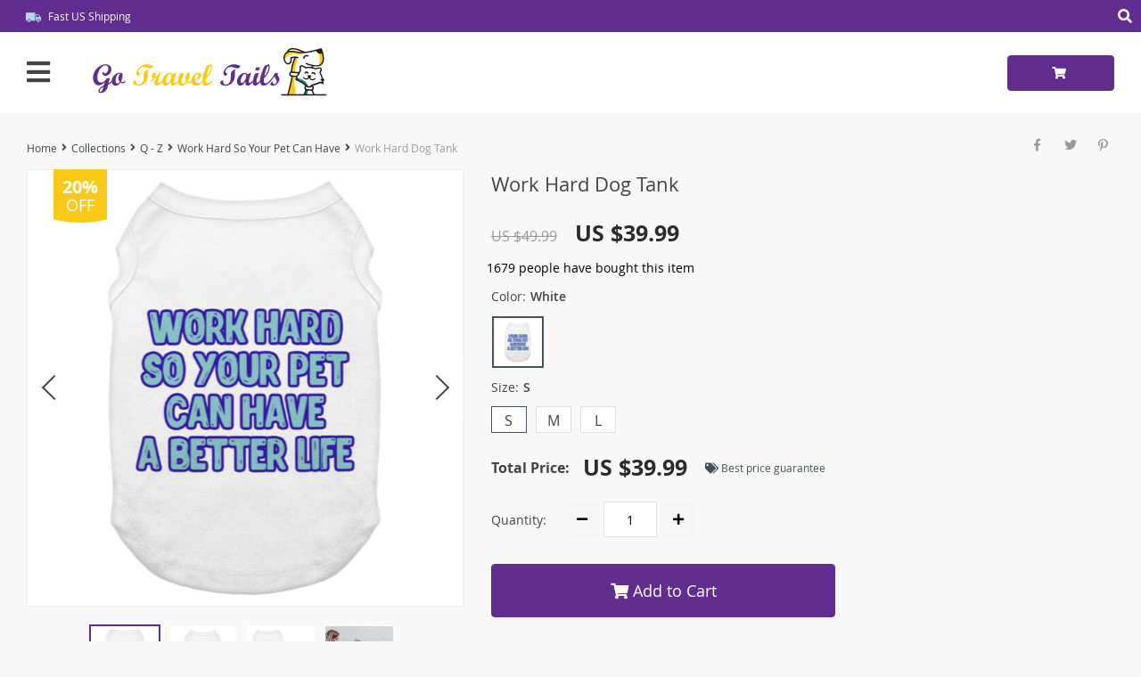

--- FILE ---
content_type: text/html; charset=UTF-8
request_url: https://gotraveltails.com/work-hard-dog-tank-funny-design-dog-t-shirt-best-design-dog-clothing/
body_size: 191883
content:

    <!DOCTYPE html>
<html lang="en-US" class="no-js" xmlns="http://www.w3.org/1999/html">
<head>
	<link rel="shortcut icon" href="//gotraveltails.com/wp-content/uploads/2022/06/favicon.png"/>
	<meta charset="UTF-8">
    <meta name="viewport" content="width=device-width, initial-scale=1.0,minimum-scale=1.0, maximum-scale=1.0, user-scalable=no, shrink-to-fit=no">
                <meta property="og:image" content="https://gotraveltails.com/wp-content/uploads/2023/04/10074-be8c35.jpeg"/>
            <meta property="og:image:width" content="768" />
            <meta property="og:image:height" content="768" />
        <title>  Work Hard Dog Tank</title>    <meta name='robots' content='max-image-preview:large' />
<!-- Hubbub v.1.36.3 https://morehubbub.com/ -->
<meta property="og:locale" content="en_US" />
<meta property="og:type" content="article" />
<meta property="og:title" content="Work Hard Dog Tank" />
<meta property="og:description" content="Work Hard Dog Tank Looking for a way to keep your furry friend cool and stylish? Look no further than Funny Design Dog Tank! This trendy little number is perfect for those days, whether your" />
<meta property="og:url" content="https://gotraveltails.com/work-hard-dog-tank-funny-design-dog-t-shirt-best-design-dog-clothing/" />
<meta property="og:site_name" content="Go Travel Tails" />
<meta property="og:updated_time" content="2024-09-01T14:58:56+00:00" />
<meta property="article:published_time" content="2023-04-30T13:05:44+00:00" />
<meta property="article:modified_time" content="2024-09-01T14:58:56+00:00" />
<meta name="twitter:card" content="summary_large_image" />
<meta name="twitter:title" content="Work Hard Dog Tank" />
<meta name="twitter:description" content="Work Hard Dog Tank Looking for a way to keep your furry friend cool and stylish? Look no further than Funny Design Dog Tank! This trendy little number is perfect for those days, whether your" />
<meta class="flipboard-article" content="Work Hard Dog Tank Looking for a way to keep your furry friend cool and stylish? Look no further than Funny Design Dog Tank! This trendy little number is perfect for those days, whether your" />
<meta property="og:image" content="https://gotraveltails.com/wp-content/uploads/2023/04/10074-8d30de.jpeg" />
<meta name="twitter:image" content="https://gotraveltails.com/wp-content/uploads/2023/04/10074-8d30de.jpeg" />
<meta property="og:image:width" content="1024" />
<meta property="og:image:height" content="1024" />
<!-- Hubbub v.1.36.3 https://morehubbub.com/ -->
<link rel="alternate" type="application/rss+xml" title="Go Travel Tails &raquo; Work Hard Dog Tank Comments Feed" href="https://gotraveltails.com/work-hard-dog-tank-funny-design-dog-t-shirt-best-design-dog-clothing/feed/" />
<link rel="alternate" title="oEmbed (JSON)" type="application/json+oembed" href="https://gotraveltails.com/wp-json/oembed/1.0/embed?url=https%3A%2F%2Fgotraveltails.com%2Fwork-hard-dog-tank-funny-design-dog-t-shirt-best-design-dog-clothing%2F" />
<link rel="alternate" title="oEmbed (XML)" type="text/xml+oembed" href="https://gotraveltails.com/wp-json/oembed/1.0/embed?url=https%3A%2F%2Fgotraveltails.com%2Fwork-hard-dog-tank-funny-design-dog-t-shirt-best-design-dog-clothing%2F&#038;format=xml" />
<style id='wp-img-auto-sizes-contain-inline-css' type='text/css'>
img:is([sizes=auto i],[sizes^="auto," i]){contain-intrinsic-size:3000px 1500px}
/*# sourceURL=wp-img-auto-sizes-contain-inline-css */
</style>
<link rel='stylesheet' id='customers-css-css' href='//gotraveltails.com/wp-content/plugins/adsgallery/assets/css/front_customers.css?ver=0.3.13' type='text/css' media='all' />
<link rel='stylesheet' id='plp_single_css-css' href='//gotraveltails.com/wp-content/plugins/adsbulkdiscounts/assets/css/single.css?ver=6.9' type='text/css' media='all' />
<link rel='stylesheet' id='vnc2_allstyle-css' href='https://gotraveltails.com/wp-content/themes/davinci2/assets/css/allstyle.css?ver=1.7.6' type='text/css' media='all' />
<link rel='stylesheet' id='adstm-css' href='https://gotraveltails.com/wp-content/themes/davinci2/style.css?ver=1.7.6' type='text/css' media='all' />
<link rel="https://api.w.org/" href="https://gotraveltails.com/wp-json/" /><link rel="EditURI" type="application/rsd+xml" title="RSD" href="https://gotraveltails.com/xmlrpc.php?rsd" />
<meta name="generator" content="WordPress 6.9" />
<link rel="canonical" href="https://gotraveltails.com/work-hard-dog-tank-funny-design-dog-t-shirt-best-design-dog-clothing/" />
<link rel='shortlink' href='https://gotraveltails.com/?p=10074' />
<!-- Pinterest Tag -->
<script>
!function(e){if(!window.pintrk){window.pintrk = function () {
window.pintrk.queue.push(Array.prototype.slice.call(arguments))};var
  n=window.pintrk;n.queue=[],n.version="3.0";var
  t=document.createElement("script");t.async=!0,t.src=e;var
  r=document.getElementsByTagName("script")[0];
  r.parentNode.insertBefore(t,r)}}("https://s.pinimg.com/ct/core.js");
pintrk('load', '2612977052304', {em: '<user_email_address>'});
pintrk('page');
</script>
<noscript>
<img height="1" width="1" style="display:none;" alt=""
  src="https://ct.pinterest.com/v3/?event=init&tid=2612977052304&pd[em]=<hashed_email_address>&noscript=1" />
</noscript>
<!-- end Pinterest Tag --><style rel="stylesheet">
    .reliable .bigtext{color:rgb(97, 45, 145);}
    .benpic path{fill:rgb(97, 45, 145);stroke:rgb(97, 45, 145);}
    .pager li.active a,.pager li.active span{
        color:rgb(97, 45, 145)!important;
        border-bottom:2px solid rgb(97, 45, 145)!important;}
    .subitem-nav li .active {color: rgb(97, 45, 145);}
    .subitem-nav li .active:after {background: rgb(97, 45, 145);}
    .mainnav ul li:hover>a,.mainnav ul li:active>a{background:rgb(97, 45, 145);}
    .upheader,.adapupheader {background: rgb(97, 45, 145)!important;}
    @media(max-width:1289px) {
        .searchcont input,.upheaderR,.upheaderL:before{background: rgb(97, 45, 145)!important;}
    }
    .size_chart_table tr+tr:hover{background: rgb(97, 45, 145)!important; }
    .item_slider_minis .item.curr_active{border-color:rgb(97, 45, 145)!important;}
            .upheaderR{color:rgb(255, 255, 255)!important;}
        @media(min-width:1290px){
            .upheader a{color:rgb(255, 255, 255)!important;}
            .topmenu>ul>li.current-menu-item a {
                border-color:rgb(255, 255, 255)!important;;
            }
            .mainnav a {color: #444!important;}
            .mainnav ul li:active>a, .mainnav ul li:hover>a {color: #fff!important;}
            .mainnav li ul li:active>a, .mainnav li ul li:hover>a {color: #399fd2!important;}
        }
        @media(max-width:1289px) {
            .searchcont input,.searchcont input::placeholder,.searchcont span,.adapupheader{color:rgb(255, 255, 255)!important;}
            .upheaderR a{color:rgb(255, 255, 255)!important;}
        }
        .upheaderR a:active, .upheaderR a:hover,.topmenu li a:active, .topmenu li a:hover{color:#ffffff!important;}
    .topmenu li a:active, .topmenu li a:hover,.topmenu>ul>li.current-menu-item a:hover {border-color:#ffffff!important;}
            div.cart .btn{
            background-color:rgb(97, 45, 145)!important;
            border-color:rgb(97, 45, 145)!important;}
            div.cart .btn:hover{
            background-color:rgb(68, 35, 99)!important;
            border-color:rgb(68, 35, 99)!important;}
        .btn.btn-primary{
        background-color:rgb(97, 45, 145)!important;
        border-color:rgb(97, 45, 145)!important;}
        .btn.btn-primary:hover{
        background-color:rgb(68, 35, 99)!important;
        border-color:rgb(68, 35, 99)!important;}
            input[type="submit"], button[type="submit"],.btn-black,.attach_files{
            background-color:rgb(97, 45, 145)!important;
            border-color:rgb(97, 45, 145)!important;}

            .btn-white{
                border: 1px solid rgb(97, 45, 145)!important;
                color: rgb(97, 45, 145)!important;}
            input[type="submit"]:hover, button[type="submit"]:hover, .btn-black:hover,.attach_files:hover{
            background-color:rgb(68, 35, 99)!important;
            border-color:rgb(68, 35, 99)!important;
        }
        .btn-white:hover{
            border: 1px solid rgb(68, 35, 99)!important;
            background-color:rgb(68, 35, 99)!important;
            color: #fff!important;}
            .price .sale,.wrap-meta .newprice,.singlecartplateT .total-price,.ads-search-product .price{color:rgb(44, 44, 44);}
            .discount:after{background:rgb(250, 201, 23)!important;}
            #addToCart.btn,.btn-proceed{background-color:rgb(97, 45, 145)!important;border-color:rgb(97, 45, 145)!important;}
            #addToCart.btn:hover,div.cart-sidenav .cart-footer .item-cart a.btn-proceed:hover{background-color:rgb(68, 35, 99)!important;border-color:rgb(68, 35, 99)!important;}
        .slidebtns a.btn-primary{background-color:rgb(97, 45, 145)!important;border-color:rgb(97, 45, 145)!important;}
        .slidebtns a.btn-primary:hover{background-color:rgb(68, 35, 99)!important;border-color:rgb(68, 35, 99)!important;}
            .slideblacktext{font-size:25px;}
        @media(max-width:767px) {
        .slideblacktext{font-size:20px;}
    }
        .content-countdown .top-plate .text{color:#3c5460;}
    #clock .clock .item{background:#3c5460;border-color:#3c5460;}
    #clock .clock .item span{color:#3c5460;}
        .content-countdown .top-plate .text span{color:#eea12d;}
        .features-main-text{color:#444;}
        .text-feat p{color:#444;}
        .bgr>.footer{background:#434343!important;}
        .bgr>.footer h5,.footone:not(.footone_soc) h5:after{color:#ffffff!important;}
        .bgr>.footer p,.footer{color:#999999!important;}
        .bgr>.footer a{color:#999999!important;}
        .bgr>.footer a:hover{color:#ffffff!important;}
        .footerB{background:#242424!important;}
        .footerB{color:#999999!important;}
        .footerB a{color:#ffffff!important;}
    
                @media(min-width:1024px){
                    .scene2 {background: url(//gotraveltails.com/wp-content/uploads/2024/01/slider_home2-Go-Travel-Tails.png) no-repeat center center transparent;background-size:cover;}
                }
                @media(max-width:1023px){
                    .scene2 {background: url(//gotraveltails.com/wp-content/uploads/2024/01/slider_home2_adap-Go-Travel-Tails.png) no-repeat center center transparent;background-size:cover;}
                }
                    .stars,.stars_set .star:before,.goldstars_set .star:before{color:rgb(250, 201, 23)!important;}
    .percent span{background:rgb(250, 201, 23)!important;}
        .page404center{color:#333!important;}

    .logo span,.mainhead.fixed_header .logo span,.fixed_header .logo span,.menu_hovered .mainhead .logo span {color: #333!important;}
    </style><meta name="hubbub-info" description="Hubbub 1.36.3">    <script type="text/javascript">

        function fbc_send_event_server(name, params = {}, event = {}){
            let data = {
                'action'           : 'fbc_front',
                'fbc_handler'      : 'send_event',
                'fbc_handler_type' : 'ajaxPixel',
                'name'             : name,
                'params'           : params,
                'event'            : event,
                'sourceUrl'        : location.href
            };

            jQuery.ajax({
                type:"post",
                url: "https://gotraveltails.com/wp-admin/admin-ajax.php",
                dataType: 'json',
                data: data,
                success:function( data ){
                    console.log(data);
                }
            });
        }
    </script>
    <script>
        !function(f,b,e,v,n,t,s)
        {if(f.fbq)return;n=f.fbq=function(){n.callMethod?
            n.callMethod.apply(n,arguments):n.queue.push(arguments)};
            if(!f._fbq)f._fbq=n;n.push=n;n.loaded=!0;n.version='2.0';
            n.queue=[];t=b.createElement(e);t.async=!0;
            t.src=v;s=b.getElementsByTagName(e)[0];
            s.parentNode.insertBefore(t,s)}(window, document,'script',
            'https://connect.facebook.net/en_US/fbevents.js');
        fbq('init', '1386634432211');
        fbq('track', 'PageView', {},
            { eventID : 'fbc1768531990'});
    </script>

<noscript><img height="1" width="1" style="display:none"
  src="https://www.facebook.com/tr?id=1386634432211&ev=PageView&noscript=1"
/></noscript>

<style>
    </style>	<style>
			</style>
	<!-- Global site tag (gtag.js) - Google Analytics -->
<script async src="https://www.googletagmanager.com/gtag/js?id=UA-232212786-1"></script>
<meta name="facebook-domain-verification" content="e2zwcbb0t87d0ezxft9t0jgfzihyc6" />
<script>
  window.dataLayer = window.dataLayer || [];
  function gtag(){dataLayer.push(arguments);}
  gtag('js', new Date());

  gtag('config', 'UA-232212786-1');
</script>        <link rel="preload" href="https://gotraveltails.com/wp-content/themes/davinci2/webfonts/OpenSans.woff" as="font" type="font/woff" crossorigin>
    <link rel="preload" href="https://gotraveltails.com/wp-content/themes/davinci2/webfonts/OpenSans600.woff" as="font" type="font/woff" crossorigin>
    <link rel="preload" href="https://gotraveltails.com/wp-content/themes/davinci2/webfonts/OpenSans700.woff" as="font" type="font/woff" crossorigin>
    <link rel="preload" href="https://gotraveltails.com/wp-content/themes/davinci2/webfonts/fa-brands-400.woff" as="font" type="font/woff" crossorigin>
    <link rel="preload" href="https://gotraveltails.com/wp-content/themes/davinci2/webfonts/fa-regular-400.woff" as="font" type="font/woff" crossorigin>
    <link rel="preload" href="https://gotraveltails.com/wp-content/themes/davinci2/webfonts/fa-solid-900.woff" as="font" type="font/woff" crossorigin>
    <script>
        ajaxurl = 'https://gotraveltails.com/wp-admin/admin-ajax.php';
    </script>
    
<style id='global-styles-inline-css' type='text/css'>
:root{--wp--preset--aspect-ratio--square: 1;--wp--preset--aspect-ratio--4-3: 4/3;--wp--preset--aspect-ratio--3-4: 3/4;--wp--preset--aspect-ratio--3-2: 3/2;--wp--preset--aspect-ratio--2-3: 2/3;--wp--preset--aspect-ratio--16-9: 16/9;--wp--preset--aspect-ratio--9-16: 9/16;--wp--preset--color--black: #000000;--wp--preset--color--cyan-bluish-gray: #abb8c3;--wp--preset--color--white: #ffffff;--wp--preset--color--pale-pink: #f78da7;--wp--preset--color--vivid-red: #cf2e2e;--wp--preset--color--luminous-vivid-orange: #ff6900;--wp--preset--color--luminous-vivid-amber: #fcb900;--wp--preset--color--light-green-cyan: #7bdcb5;--wp--preset--color--vivid-green-cyan: #00d084;--wp--preset--color--pale-cyan-blue: #8ed1fc;--wp--preset--color--vivid-cyan-blue: #0693e3;--wp--preset--color--vivid-purple: #9b51e0;--wp--preset--gradient--vivid-cyan-blue-to-vivid-purple: linear-gradient(135deg,rgb(6,147,227) 0%,rgb(155,81,224) 100%);--wp--preset--gradient--light-green-cyan-to-vivid-green-cyan: linear-gradient(135deg,rgb(122,220,180) 0%,rgb(0,208,130) 100%);--wp--preset--gradient--luminous-vivid-amber-to-luminous-vivid-orange: linear-gradient(135deg,rgb(252,185,0) 0%,rgb(255,105,0) 100%);--wp--preset--gradient--luminous-vivid-orange-to-vivid-red: linear-gradient(135deg,rgb(255,105,0) 0%,rgb(207,46,46) 100%);--wp--preset--gradient--very-light-gray-to-cyan-bluish-gray: linear-gradient(135deg,rgb(238,238,238) 0%,rgb(169,184,195) 100%);--wp--preset--gradient--cool-to-warm-spectrum: linear-gradient(135deg,rgb(74,234,220) 0%,rgb(151,120,209) 20%,rgb(207,42,186) 40%,rgb(238,44,130) 60%,rgb(251,105,98) 80%,rgb(254,248,76) 100%);--wp--preset--gradient--blush-light-purple: linear-gradient(135deg,rgb(255,206,236) 0%,rgb(152,150,240) 100%);--wp--preset--gradient--blush-bordeaux: linear-gradient(135deg,rgb(254,205,165) 0%,rgb(254,45,45) 50%,rgb(107,0,62) 100%);--wp--preset--gradient--luminous-dusk: linear-gradient(135deg,rgb(255,203,112) 0%,rgb(199,81,192) 50%,rgb(65,88,208) 100%);--wp--preset--gradient--pale-ocean: linear-gradient(135deg,rgb(255,245,203) 0%,rgb(182,227,212) 50%,rgb(51,167,181) 100%);--wp--preset--gradient--electric-grass: linear-gradient(135deg,rgb(202,248,128) 0%,rgb(113,206,126) 100%);--wp--preset--gradient--midnight: linear-gradient(135deg,rgb(2,3,129) 0%,rgb(40,116,252) 100%);--wp--preset--font-size--small: 13px;--wp--preset--font-size--medium: 20px;--wp--preset--font-size--large: 36px;--wp--preset--font-size--x-large: 42px;--wp--preset--spacing--20: 0.44rem;--wp--preset--spacing--30: 0.67rem;--wp--preset--spacing--40: 1rem;--wp--preset--spacing--50: 1.5rem;--wp--preset--spacing--60: 2.25rem;--wp--preset--spacing--70: 3.38rem;--wp--preset--spacing--80: 5.06rem;--wp--preset--shadow--natural: 6px 6px 9px rgba(0, 0, 0, 0.2);--wp--preset--shadow--deep: 12px 12px 50px rgba(0, 0, 0, 0.4);--wp--preset--shadow--sharp: 6px 6px 0px rgba(0, 0, 0, 0.2);--wp--preset--shadow--outlined: 6px 6px 0px -3px rgb(255, 255, 255), 6px 6px rgb(0, 0, 0);--wp--preset--shadow--crisp: 6px 6px 0px rgb(0, 0, 0);}:where(.is-layout-flex){gap: 0.5em;}:where(.is-layout-grid){gap: 0.5em;}body .is-layout-flex{display: flex;}.is-layout-flex{flex-wrap: wrap;align-items: center;}.is-layout-flex > :is(*, div){margin: 0;}body .is-layout-grid{display: grid;}.is-layout-grid > :is(*, div){margin: 0;}:where(.wp-block-columns.is-layout-flex){gap: 2em;}:where(.wp-block-columns.is-layout-grid){gap: 2em;}:where(.wp-block-post-template.is-layout-flex){gap: 1.25em;}:where(.wp-block-post-template.is-layout-grid){gap: 1.25em;}.has-black-color{color: var(--wp--preset--color--black) !important;}.has-cyan-bluish-gray-color{color: var(--wp--preset--color--cyan-bluish-gray) !important;}.has-white-color{color: var(--wp--preset--color--white) !important;}.has-pale-pink-color{color: var(--wp--preset--color--pale-pink) !important;}.has-vivid-red-color{color: var(--wp--preset--color--vivid-red) !important;}.has-luminous-vivid-orange-color{color: var(--wp--preset--color--luminous-vivid-orange) !important;}.has-luminous-vivid-amber-color{color: var(--wp--preset--color--luminous-vivid-amber) !important;}.has-light-green-cyan-color{color: var(--wp--preset--color--light-green-cyan) !important;}.has-vivid-green-cyan-color{color: var(--wp--preset--color--vivid-green-cyan) !important;}.has-pale-cyan-blue-color{color: var(--wp--preset--color--pale-cyan-blue) !important;}.has-vivid-cyan-blue-color{color: var(--wp--preset--color--vivid-cyan-blue) !important;}.has-vivid-purple-color{color: var(--wp--preset--color--vivid-purple) !important;}.has-black-background-color{background-color: var(--wp--preset--color--black) !important;}.has-cyan-bluish-gray-background-color{background-color: var(--wp--preset--color--cyan-bluish-gray) !important;}.has-white-background-color{background-color: var(--wp--preset--color--white) !important;}.has-pale-pink-background-color{background-color: var(--wp--preset--color--pale-pink) !important;}.has-vivid-red-background-color{background-color: var(--wp--preset--color--vivid-red) !important;}.has-luminous-vivid-orange-background-color{background-color: var(--wp--preset--color--luminous-vivid-orange) !important;}.has-luminous-vivid-amber-background-color{background-color: var(--wp--preset--color--luminous-vivid-amber) !important;}.has-light-green-cyan-background-color{background-color: var(--wp--preset--color--light-green-cyan) !important;}.has-vivid-green-cyan-background-color{background-color: var(--wp--preset--color--vivid-green-cyan) !important;}.has-pale-cyan-blue-background-color{background-color: var(--wp--preset--color--pale-cyan-blue) !important;}.has-vivid-cyan-blue-background-color{background-color: var(--wp--preset--color--vivid-cyan-blue) !important;}.has-vivid-purple-background-color{background-color: var(--wp--preset--color--vivid-purple) !important;}.has-black-border-color{border-color: var(--wp--preset--color--black) !important;}.has-cyan-bluish-gray-border-color{border-color: var(--wp--preset--color--cyan-bluish-gray) !important;}.has-white-border-color{border-color: var(--wp--preset--color--white) !important;}.has-pale-pink-border-color{border-color: var(--wp--preset--color--pale-pink) !important;}.has-vivid-red-border-color{border-color: var(--wp--preset--color--vivid-red) !important;}.has-luminous-vivid-orange-border-color{border-color: var(--wp--preset--color--luminous-vivid-orange) !important;}.has-luminous-vivid-amber-border-color{border-color: var(--wp--preset--color--luminous-vivid-amber) !important;}.has-light-green-cyan-border-color{border-color: var(--wp--preset--color--light-green-cyan) !important;}.has-vivid-green-cyan-border-color{border-color: var(--wp--preset--color--vivid-green-cyan) !important;}.has-pale-cyan-blue-border-color{border-color: var(--wp--preset--color--pale-cyan-blue) !important;}.has-vivid-cyan-blue-border-color{border-color: var(--wp--preset--color--vivid-cyan-blue) !important;}.has-vivid-purple-border-color{border-color: var(--wp--preset--color--vivid-purple) !important;}.has-vivid-cyan-blue-to-vivid-purple-gradient-background{background: var(--wp--preset--gradient--vivid-cyan-blue-to-vivid-purple) !important;}.has-light-green-cyan-to-vivid-green-cyan-gradient-background{background: var(--wp--preset--gradient--light-green-cyan-to-vivid-green-cyan) !important;}.has-luminous-vivid-amber-to-luminous-vivid-orange-gradient-background{background: var(--wp--preset--gradient--luminous-vivid-amber-to-luminous-vivid-orange) !important;}.has-luminous-vivid-orange-to-vivid-red-gradient-background{background: var(--wp--preset--gradient--luminous-vivid-orange-to-vivid-red) !important;}.has-very-light-gray-to-cyan-bluish-gray-gradient-background{background: var(--wp--preset--gradient--very-light-gray-to-cyan-bluish-gray) !important;}.has-cool-to-warm-spectrum-gradient-background{background: var(--wp--preset--gradient--cool-to-warm-spectrum) !important;}.has-blush-light-purple-gradient-background{background: var(--wp--preset--gradient--blush-light-purple) !important;}.has-blush-bordeaux-gradient-background{background: var(--wp--preset--gradient--blush-bordeaux) !important;}.has-luminous-dusk-gradient-background{background: var(--wp--preset--gradient--luminous-dusk) !important;}.has-pale-ocean-gradient-background{background: var(--wp--preset--gradient--pale-ocean) !important;}.has-electric-grass-gradient-background{background: var(--wp--preset--gradient--electric-grass) !important;}.has-midnight-gradient-background{background: var(--wp--preset--gradient--midnight) !important;}.has-small-font-size{font-size: var(--wp--preset--font-size--small) !important;}.has-medium-font-size{font-size: var(--wp--preset--font-size--medium) !important;}.has-large-font-size{font-size: var(--wp--preset--font-size--large) !important;}.has-x-large-font-size{font-size: var(--wp--preset--font-size--x-large) !important;}
/*# sourceURL=global-styles-inline-css */
</style>
<link rel='stylesheet' id='adstm-customization-css' href='//gotraveltails.com/wp-content/themes/davinci2/adstm/customization/style.css?ver=4.7' type='text/css' media='all' />
<link rel='stylesheet' id='wp-block-library-css' href='https://gotraveltails.com/wp-includes/css/dist/block-library/common.min.css?ver=6.9' type='text/css' media='all' />
<style id='wp-block-library-inline-css' type='text/css'>
/*wp_block_styles_on_demand_placeholder:6969a8161ee8a*/
/*# sourceURL=wp-block-library-inline-css */
</style>
<link rel='stylesheet' id='classic-theme-styles-css' href='https://gotraveltails.com/wp-includes/css/classic-themes.min.css?ver=6.9' type='text/css' media='all' />
<link rel='stylesheet' id='adsbundle_front-css' href='https://gotraveltails.com/wp-content/plugins/adsbundle/assets/css/adsbundle_front.css?ver=1.1.34' type='text/css' media='all' />
<link rel='stylesheet' id='recentsale-fonts-css' href='https://gotraveltails.com/wp-content/plugins/adsrecentsales/assets_new/css/fonts.css?ver=0.5.17' type='text/css' media='all' />
<link rel='stylesheet' id='front-adspop-recentSales-css' href='https://gotraveltails.com/wp-content/plugins/adsrecentsales/assets/css/frontRecentModalScript.css?ver=0.5.17' type='text/css' media='all' />
<link rel='stylesheet' id='slick_theme_upsell-css' href='https://gotraveltails.com/wp-content/plugins/adsupsell/assets/css/slick/slick-theme.css?ver=0.3.17' type='text/css' media='all' />
<link rel='stylesheet' id='slick_css_upsell-css' href='https://gotraveltails.com/wp-content/plugins/adsupsell/assets/css/slick/slick.css?ver=0.3.17' type='text/css' media='all' />
<link rel='stylesheet' id='front-adsupsell-style-davinci2-css' href='//gotraveltails.com/wp-content/plugins/adsupsell/assets/css/themes/davinci2/upsell-style.css?ver=0.3.17' type='text/css' media='all' />
<link rel='stylesheet' id='adsurgency_style-css' href='https://gotraveltails.com/wp-content/plugins/adsurgency/assets/css/urgency_icons.css?ver=1.2.8' type='text/css' media='all' />
<link rel='stylesheet' id='sellvia_front_product_css-css' href='//gotraveltails.com/wp-content/plugins/sellvia/assets/css/front/product.min.css?ver=0.6.12' type='text/css' media='all' />
<link rel="preload" class="mv-grow-style" href="https://gotraveltails.com/wp-content/plugins/social-pug/assets/dist/style-frontend-pro.css?ver=1.36.3" as="style"><noscript><link rel='stylesheet' id='dpsp-frontend-style-pro-css' href='https://gotraveltails.com/wp-content/plugins/social-pug/assets/dist/style-frontend-pro.css?ver=1.36.3' type='text/css' media='all' />
</noscript><link rel='stylesheet' id='product_labels_front_styles-css' href='https://gotraveltails.com/wp-content/plugins/adsproductlabel/assets/css/front.css?ver=1.0.11' type='text/css' media='all' />
<link rel='stylesheet' id='product_labels_panel-css' href='https://gotraveltails.com/wp-content/plugins/adsproductlabel/assets/css/front-panel.css?ver=1.0.11' type='text/css' media='all' />
<link rel='stylesheet' id='tthg_style-css' href='https://gotraveltails.com/wp-content/plugins/productslideshow/css/ttgallery_single.min.css?ver=6.9' type='text/css' media='all' />
<link rel='stylesheet' id='front-flag-css' href='//gotraveltails.com/wp-content/plugins/alids/assets/front/css/flags.css?ver=1.9.2.7' type='text/css' media='all' />
<link rel='stylesheet' id='front-cart-css' href='//gotraveltails.com/wp-content/plugins/alids/assets/front/css/shopping_cart.css?ver=1.9.2.7' type='text/css' media='all' />
<link rel='stylesheet' id='search-product-css' href='//gotraveltails.com/wp-content/plugins/alids/assets/front/css/search-product.css?ver=1.9.2.7' type='text/css' media='all' />
<link rel='stylesheet' id='smart_paypal-css' href='//gotraveltails.com/wp-content/plugins/alids/assets/front/css/smart_paypal.min.css?ver=1.9.2.7' type='text/css' media='all' />
<link rel='stylesheet' id='agb-widget-css' href='https://gotraveltails.com/wp-content/plugins/giftbox/assets/css/widget.min.css?ver=1.1.11' type='text/css' media='all' />
<link rel='stylesheet' id='awl-widget-css' href='//gotraveltails.com/wp-content/plugins/wish-list/assets/css/widget.min.css?ver=1.0.9' type='text/css' media='all' />
</head>
<body class="wp-singular product-template-default single single-product postid-10074 wp-theme-davinci2 davinci2 js-items-lazy-load js-show-pre-selected-variation awl-theme-davinci2 " >
<div class="bgr">
    <div class="header_cont">
        <div class="adapupheader">
            <div class="shiptip">
                <img src="/wp-content/themes/davinci2/images/d_truck.png" alt=""/> Fast US Shipping            </div>
            <div class="adapsearch">
                <span class="scope"><i class="fas fa-search"></i></span>
            </div>
        </div>
        <div class="upheader">
            <div class="container">
                <div class="row">
                    <div class="col upheaderL">
                        <div class="mainnav">
                            <h3>Categories</h3>
                            <div class="adapmainnav opened">
                                <span>All categories</span>
                                <span class="arrright"></span>
                            </div>
                                                            <ul>
                                    	<li class="cat-item cat-item-294"><a href="https://gotraveltails.com/pet-bird/">Bird <span>(17)</span></a>
</li>
	<li class="cat-item cat-item-292"><a href="https://gotraveltails.com/pet-cat/">Cat <span>(294)</span></a>
<span class='arrright'></span><ul class='children'>
	<li class="cat-item cat-item-321"><a href="https://gotraveltails.com/cat-bandanas/">Bandanas <span>(7)</span></a>
</li>
	<li class="cat-item cat-item-304"><a href="https://gotraveltails.com/bowls-feeders-mats-and-fountains/">Bowls, Feeders, Mats, &amp; Fountains <span>(77)</span></a>
	<span class='arrright'></span><ul class='children'>
	<li class="cat-item cat-item-366"><a href="https://gotraveltails.com/cat-bowls/">Bowls <span>(19)</span></a>
</li>
	<li class="cat-item cat-item-367"><a href="https://gotraveltails.com/cat-feeders/">Feeders <span>(26)</span></a>
</li>
	<li class="cat-item cat-item-369"><a href="https://gotraveltails.com/cat-fountains/">Fountains <span>(15)</span></a>
</li>
	<li class="cat-item cat-item-368"><a href="https://gotraveltails.com/cat-mats/">Mats <span>(22)</span></a>
</li>
	</ul>
</li>
	<li class="cat-item cat-item-233"><a href="https://gotraveltails.com/cat-beds-and-stairs/">Cat Beds &amp; Stairs <span>(34)</span></a>
	<span class='arrright'></span><ul class='children'>
	<li class="cat-item cat-item-370"><a href="https://gotraveltails.com/cat-beds/">Beds <span>(27)</span></a>
</li>
	<li class="cat-item cat-item-371"><a href="https://gotraveltails.com/cat-stairs/">Stairs <span>(7)</span></a>
</li>
	</ul>
</li>
	<li class="cat-item cat-item-393"><a href="https://gotraveltails.com/cat-collar/">Collar <span>(1)</span></a>
</li>
	<li class="cat-item cat-item-310"><a href="https://gotraveltails.com/doors-gates-and-window/">Doors, Gates, &amp; Window <span>(10)</span></a>
	<span class='arrright'></span><ul class='children'>
	<li class="cat-item cat-item-372"><a href="https://gotraveltails.com/cat-doors/">Doors <span>(7)</span></a>
</li>
	<li class="cat-item cat-item-374"><a href="https://gotraveltails.com/cat-gates/">Gates <span>(2)</span></a>
</li>
	<li class="cat-item cat-item-373"><a href="https://gotraveltails.com/cat-window/">Window <span>(1)</span></a>
</li>
	</ul>
</li>
	<li class="cat-item cat-item-309"><a href="https://gotraveltails.com/cat-grooming/">Grooming <span>(74)</span></a>
	<span class='arrright'></span><ul class='children'>
	<li class="cat-item cat-item-389"><a href="https://gotraveltails.com/cat-accessories/">Accessories <span>(13)</span></a>
</li>
	<li class="cat-item cat-item-384"><a href="https://gotraveltails.com/bath-brush-and-massager-cat-grooming/">Bath Brush &amp; Massager <span>(5)</span></a>
</li>
	<li class="cat-item cat-item-388"><a href="https://gotraveltails.com/bathing-and-grooming-gloves-cat-grooming/">Bathing &amp; Grooming Gloves <span>(4)</span></a>
</li>
	<li class="cat-item cat-item-387"><a href="https://gotraveltails.com/brushes-and-combs-cat-grooming/">Brushes &amp; Combs <span>(15)</span></a>
</li>
	<li class="cat-item cat-item-379"><a href="https://gotraveltails.com/dental-care-cat-grooming/">Dental Care <span>(2)</span></a>
</li>
	<li class="cat-item cat-item-380"><a href="https://gotraveltails.com/flea-comb-cat-grooming/">Flea Comb <span>(4)</span></a>
</li>
	<li class="cat-item cat-item-386"><a href="https://gotraveltails.com/hair-remover-cat-grooming/">Hair Remover <span>(10)</span></a>
</li>
	<li class="cat-item cat-item-390"><a href="https://gotraveltails.com/cat-massage/">Massage <span>(2)</span></a>
</li>
	<li class="cat-item cat-item-381"><a href="https://gotraveltails.com/paw-and-nail-care-cat-grooming/">Paw &amp; Nail Care <span>(18)</span></a>
		<span class='arrright'></span><ul class='children'>
	<li class="cat-item cat-item-382"><a href="https://gotraveltails.com/nail-care-paw-and-nail-care-cat-grooming/">Nail Care <span>(14)</span></a>
</li>
	<li class="cat-item cat-item-383"><a href="https://gotraveltails.com/paw-cleaner-paw-and-nail-care-cat-grooming/">Paw Cleaner <span>(4)</span></a>
</li>
		</ul>
</li>
	<li class="cat-item cat-item-385"><a href="https://gotraveltails.com/showering-and-bathing-tool-cat-grooming/">Showering &amp; Bathing Tool <span>(2)</span></a>
</li>
	</ul>
</li>
	<li class="cat-item cat-item-298"><a href="https://gotraveltails.com/litter-box-scoop-and-mat/">Litter Box, Scoop, &amp; Mat <span>(28)</span></a>
	<span class='arrright'></span><ul class='children'>
	<li class="cat-item cat-item-376"><a href="https://gotraveltails.com/litter-box/">Litter Box <span>(17)</span></a>
</li>
	<li class="cat-item cat-item-378"><a href="https://gotraveltails.com/cat-mat/">Mat <span>(3)</span></a>
</li>
	<li class="cat-item cat-item-377"><a href="https://gotraveltails.com/cat-scoop/">Scoop <span>(8)</span></a>
</li>
	</ul>
</li>
	<li class="cat-item cat-item-242"><a href="https://gotraveltails.com/luxury-cat/">Luxury Cat <span>(22)</span></a>
	<span class='arrright'></span><ul class='children'>
	<li class="cat-item cat-item-273"><a href="https://gotraveltails.com/cat-towers/">Cat Towers <span>(14)</span></a>
</li>
	<li class="cat-item cat-item-274"><a href="https://gotraveltails.com/smart-litter-boxes/">Smart Litter Boxes <span>(8)</span></a>
</li>
	</ul>
</li>
	<li class="cat-item cat-item-315"><a href="https://gotraveltails.com/cat-carriers/">Pet Carriers <span>(8)</span></a>
</li>
	<li class="cat-item cat-item-320"><a href="https://gotraveltails.com/portable-water-and-feeder-bottles-pet-cat/">Portable Water &amp; Feeder Bottles <span>(5)</span></a>
</li>
	<li class="cat-item cat-item-299"><a href="https://gotraveltails.com/cat-scratch-post/">Scratch Post <span>(22)</span></a>
</li>
	<li class="cat-item cat-item-300"><a href="https://gotraveltails.com/tree-tower/">Tree Tower <span>(5)</span></a>
</li>
	<li class="cat-item cat-item-356"><a href="https://gotraveltails.com/utensils-and-containers-pet-cat/">Utensils &amp; Containers <span>(3)</span></a>
</li>
</ul>
</li>
	<li class="cat-item cat-item-164"><a href="https://gotraveltails.com/bowl-and-mat-collections/">Collections <span>(211)</span></a>
<span class='arrright'></span><ul class='children'>
	<li class="cat-item cat-item-171"><a href="https://gotraveltails.com/a-to-g/">A &#8211; G <span>(93)</span></a>
	<span class='arrright'></span><ul class='children'>
	<li class="cat-item cat-item-204"><a href="https://gotraveltails.com/adopted-and-adored/">Adopted and Adored <span>(5)</span></a>
</li>
	<li class="cat-item cat-item-166"><a href="https://gotraveltails.com/all-i-need-is-love-and-a-dog/">All I Need is Love &amp; a Dog <span>(5)</span></a>
</li>
	<li class="cat-item cat-item-169"><a href="https://gotraveltails.com/all-you-need-is-love-and-dog/">All You Need is Love &amp; Dog <span>(3)</span></a>
</li>
	<li class="cat-item cat-item-165"><a href="https://gotraveltails.com/always-hungry/">Always Hungry <span>(5)</span></a>
</li>
	<li class="cat-item cat-item-225"><a href="https://gotraveltails.com/barking-up-the-wrong-tree/">Barking Up the Wrong Tree <span>(5)</span></a>
</li>
	<li class="cat-item cat-item-227"><a href="https://gotraveltails.com/best-friend-ever/">Best Friend Ever <span>(5)</span></a>
</li>
	<li class="cat-item cat-item-215"><a href="https://gotraveltails.com/best-listener/">Best Listener <span>(5)</span></a>
</li>
	<li class="cat-item cat-item-213"><a href="https://gotraveltails.com/cats-make-everything-better/">Cats Make Everything Better <span>(5)</span></a>
</li>
	<li class="cat-item cat-item-217"><a href="https://gotraveltails.com/co-pilot/">Co-Pilot <span>(5)</span></a>
</li>
	<li class="cat-item cat-item-177"><a href="https://gotraveltails.com/cooler-than-yours/">Cooler Than Yours <span>(5)</span></a>
</li>
	<li class="cat-item cat-item-199"><a href="https://gotraveltails.com/cute-but-unstable/">Cute but Unstable <span>(5)</span></a>
</li>
	<li class="cat-item cat-item-229"><a href="https://gotraveltails.com/cuteness-overload/">Cuteness Overload <span>(5)</span></a>
</li>
	<li class="cat-item cat-item-228"><a href="https://gotraveltails.com/dog-hair-dont-care/">Dog Hair Don&#039;t Care <span>(5)</span></a>
</li>
	<li class="cat-item cat-item-218"><a href="https://gotraveltails.com/pet-doggo/">Doggo <span>(5)</span></a>
</li>
	<li class="cat-item cat-item-193"><a href="https://gotraveltails.com/dogs-are-like-potato-chips/">Dogs are Like Potato Chips <span>(5)</span></a>
</li>
	<li class="cat-item cat-item-219"><a href="https://gotraveltails.com/favorite-cuddle-buddy/">Favorite Cuddle Buddy <span>(5)</span></a>
</li>
	<li class="cat-item cat-item-221"><a href="https://gotraveltails.com/feed-me-now/">Feed Me Now <span>(5)</span></a>
</li>
	<li class="cat-item cat-item-189"><a href="https://gotraveltails.com/food-make-me-happy/">Food Make Me Happy <span>(5)</span></a>
</li>
	<li class="cat-item cat-item-214"><a href="https://gotraveltails.com/fur-ever-friends/">Fur-Ever Friends <span>(5)</span></a>
</li>
	</ul>
</li>
	<li class="cat-item cat-item-172"><a href="https://gotraveltails.com/h-to-p/">H &#8211; P <span>(103)</span></a>
	<span class='arrright'></span><ul class='children'>
	<li class="cat-item cat-item-222"><a href="https://gotraveltails.com/a-house-is-never-lonely/">A House is Never Lonely <span>(5)</span></a>
</li>
	<li class="cat-item cat-item-192"><a href="https://gotraveltails.com/a-house-is-not-a-home/">A House is Not a Home <span>(5)</span></a>
</li>
	<li class="cat-item cat-item-216"><a href="https://gotraveltails.com/home-is-where-the-pet-hair-is/">Home is Where the Pet Hair Is <span>(5)</span></a>
</li>
	<li class="cat-item cat-item-201"><a href="https://gotraveltails.com/i-just-purr-fer-to-be-alone-black-white/">I Just Purr-Fer to be Alone (B/W) <span>(5)</span></a>
</li>
	<li class="cat-item cat-item-203"><a href="https://gotraveltails.com/i-just-purr-fer-to-be-alone-red-white/">I Just Purr-Fer to be Alone (R/W) <span>(3)</span></a>
</li>
	<li class="cat-item cat-item-202"><a href="https://gotraveltails.com/i-just-purr-fer-to-be-alone-red-yellow/">I Just Purr-Fer to be Alone (R/Y) <span>(2)</span></a>
</li>
	<li class="cat-item cat-item-226"><a href="https://gotraveltails.com/i-love-dogs-more-than-people/">I Love Dogs More Than People <span>(5)</span></a>
</li>
	<li class="cat-item cat-item-195"><a href="https://gotraveltails.com/i-am-just-here-for-the-food/">I&#039;m Just Here for the Food <span>(5)</span></a>
</li>
	<li class="cat-item cat-item-223"><a href="https://gotraveltails.com/im-not-a-cat-im-a-cat-mom/">I&#039;m Not a Cat, I&#039;m a Cat Mom <span>(5)</span></a>
</li>
	<li class="cat-item cat-item-220"><a href="https://gotraveltails.com/if-you-have-a-pet-have-a-friend/">If You Have a Pet, Have a Friend <span>(5)</span></a>
</li>
	<li class="cat-item cat-item-167"><a href="https://gotraveltails.com/keep-calm-and-eat-bones/">Keep Calm &amp; Eat Bones <span>(5)</span></a>
</li>
	<li class="cat-item cat-item-170"><a href="https://gotraveltails.com/keep-calm-and-pet-on/">Keep Calm &amp; Pet On <span>(5)</span></a>
</li>
	<li class="cat-item cat-item-190"><a href="https://gotraveltails.com/life-is-better-with-a-dog/">Life is Better with a Dog <span>(5)</span></a>
</li>
	<li class="cat-item cat-item-191"><a href="https://gotraveltails.com/life-is-better-with-a-wagging-tail/">Life is Better with a Wagging Tail <span>(3)</span></a>
</li>
	<li class="cat-item cat-item-168"><a href="https://gotraveltails.com/life-is-better-with-pets/">Life is Better with Pets <span>(5)</span></a>
</li>
	<li class="cat-item cat-item-230"><a href="https://gotraveltails.com/my-hair-is-the-glitter/">My Hair is the Glitter <span>(5)</span></a>
</li>
	<li class="cat-item cat-item-224"><a href="https://gotraveltails.com/my-human-is-my-friend/">My Human is My Best Friend <span>(5)</span></a>
</li>
	<li class="cat-item cat-item-200"><a href="https://gotraveltails.com/not-lazy-just-conserving-energy/">Not Lazy, Just Conserving Energy <span>(5)</span></a>
</li>
	<li class="cat-item cat-item-197"><a href="https://gotraveltails.com/own-my-human-and-they-are-ok/">Own My Humans &amp; They Are OK <span>(5)</span></a>
</li>
	<li class="cat-item cat-item-176"><a href="https://gotraveltails.com/puppy-love/">Puppy Love <span>(5)</span></a>
</li>
	<li class="cat-item cat-item-196"><a href="https://gotraveltails.com/purr-petrator/">Purr-Petrator <span>(5)</span></a>
</li>
	<li class="cat-item cat-item-198"><a href="https://gotraveltails.com/purrfectly-awesome/">Purrfectly Awesome <span>(5)</span></a>
</li>
	</ul>
</li>
	<li class="cat-item cat-item-173"><a href="https://gotraveltails.com/q-to-z/">Q &#8211; Z <span>(15)</span></a>
	<span class='arrright'></span><ul class='children'>
	<li class="cat-item cat-item-174"><a href="https://gotraveltails.com/smarter-than-your-honor-student/">Smarter Than Your Honor Student <span>(5)</span></a>
</li>
	<li class="cat-item cat-item-194"><a href="https://gotraveltails.com/woof-erful-life/">Woof-Erful Life <span>(5)</span></a>
</li>
	<li class="cat-item cat-item-175"><a href="https://gotraveltails.com/work-hard-so-your-pet-can-have/">Work Hard So Your Pet Can Have <span>(5)</span></a>
</li>
	</ul>
</li>
</ul>
</li>
	<li class="cat-item cat-item-293"><a href="https://gotraveltails.com/pet-dog/">Dog <span>(622)</span></a>
<span class='arrright'></span><ul class='children'>
	<li class="cat-item cat-item-13"><a href="https://gotraveltails.com/dog-beds-stairs-mats-and-houses/">Beds, Stairs, Mats &amp; Houses <span>(35)</span></a>
	<span class='arrright'></span><ul class='children'>
	<li class="cat-item cat-item-232"><a href="https://gotraveltails.com/dog-beds-mats-and-indoor-houses/">Beds, Mats, &amp; Indoor Houses <span>(23)</span></a>
</li>
	<li class="cat-item cat-item-291"><a href="https://gotraveltails.com/outdoor-dog-houses-and-playpens/">Outdoor Dog Houses &amp; Playpens <span>(6)</span></a>
</li>
	<li class="cat-item cat-item-312"><a href="https://gotraveltails.com/pet-stairs-and-ramp/">Pet Stairs &amp; Ramp <span>(7)</span></a>
</li>
	</ul>
</li>
	<li class="cat-item cat-item-322"><a href="https://gotraveltails.com/dog-birthday-kit/">Birthday Kit <span>(1)</span></a>
</li>
	<li class="cat-item cat-item-333"><a href="https://gotraveltails.com/bluetooth-and-gps-tracker/">Bluetooth &amp; GPS Tracker <span>(4)</span></a>
</li>
	<li class="cat-item cat-item-12"><a href="https://gotraveltails.com/carriers-travel-products/">Carriers &amp; Travel Products <span>(97)</span></a>
	<span class='arrright'></span><ul class='children'>
	<li class="cat-item cat-item-154"><a href="https://gotraveltails.com/car-seat-barriers-covers-and-belts/">Car Seat Barriers, Covers &amp; Belts <span>(35)</span></a>
</li>
	<li class="cat-item cat-item-155"><a href="https://gotraveltails.com/magnets-and-accessories/">Magnets &amp; Accessories <span>(1)</span></a>
</li>
	<li class="cat-item cat-item-156"><a href="https://gotraveltails.com/pet-strollers-carriers-and-slings/">Pet Strollers, Carriers, &amp; Slings <span>(43)</span></a>
</li>
	<li class="cat-item cat-item-153"><a href="https://gotraveltails.com/portable-water-and-feeder-bottles/">Portable Water &amp; Feeder Bottles <span>(13)</span></a>
</li>
	<li class="cat-item cat-item-151"><a href="https://gotraveltails.com/travel-and-foldable-feeding-bowls/">Travel &amp; Foldable Feeding Bowls <span>(5)</span></a>
</li>
	</ul>
</li>
	<li class="cat-item cat-item-113"><a href="https://gotraveltails.com/dog-clothes/">Clothes <span>(106)</span></a>
	<span class='arrright'></span><ul class='children'>
	<li class="cat-item cat-item-343"><a href="https://gotraveltails.com/dog-coat/">Coat <span>(5)</span></a>
</li>
	<li class="cat-item cat-item-341"><a href="https://gotraveltails.com/dog-dress/">Dress <span>(4)</span></a>
</li>
	<li class="cat-item cat-item-351"><a href="https://gotraveltails.com/pet-headgear/">Headgear <span>(18)</span></a>
</li>
	<li class="cat-item cat-item-342"><a href="https://gotraveltails.com/dog-hoodie/">Hoodie <span>(2)</span></a>
		<span class='arrright'></span><ul class='children'>
	<li class="cat-item cat-item-353"><a href="https://gotraveltails.com/classic-hoodie/">Classic Hoodie <span>(2)</span></a>
</li>
		</ul>
</li>
	<li class="cat-item cat-item-323"><a href="https://gotraveltails.com/dog-jacket/">Jacket <span>(13)</span></a>
</li>
	<li class="cat-item cat-item-337"><a href="https://gotraveltails.com/leg-warmers-socks-and-booties/">Leg Warmers, Socks &amp; Booties <span>(6)</span></a>
</li>
	<li class="cat-item cat-item-347"><a href="https://gotraveltails.com/pajamas-and-jumpsuits/">Pajamas &amp; Jumpsuits <span>(5)</span></a>
</li>
	<li class="cat-item cat-item-339"><a href="https://gotraveltails.com/dog-shirt/">Shirt <span>(34)</span></a>
		<span class='arrright'></span><ul class='children'>
	<li class="cat-item cat-item-338"><a href="https://gotraveltails.com/hawaiian-shirt/">Hawaiian Shirt <span>(1)</span></a>
</li>
	<li class="cat-item cat-item-140"><a href="https://gotraveltails.com/sleeveless-shirt/">Sleeveless Shirt <span>(28)</span></a>
</li>
	<li class="cat-item cat-item-143"><a href="https://gotraveltails.com/basic-tshirt/">T-Shirt <span>(5)</span></a>
</li>
		</ul>
</li>
	<li class="cat-item cat-item-336"><a href="https://gotraveltails.com/shoes-and-boots/">Shoes &amp; Boots <span>(13)</span></a>
</li>
	<li class="cat-item cat-item-340"><a href="https://gotraveltails.com/dog-sweater/">Sweater <span>(4)</span></a>
</li>
	</ul>
</li>
	<li class="cat-item cat-item-344"><a href="https://gotraveltails.com/costume-and-accessories/">Costume &amp; Accessories <span>(14)</span></a>
</li>
	<li class="cat-item cat-item-311"><a href="https://gotraveltails.com/doors-fences-gates-and-playpens-pet-dog/">Doors, Fences, Gates, &amp; Playpens <span>(16)</span></a>
</li>
	<li class="cat-item cat-item-10"><a href="https://gotraveltails.com/feeding-watering-supplies/">Feeding &amp; Watering Supplies <span>(90)</span></a>
	<span class='arrright'></span><ul class='children'>
	<li class="cat-item cat-item-150"><a href="https://gotraveltails.com/feeders-and-lick-mats/">Feeders &amp; Lick Mats <span>(26)</span></a>
</li>
	<li class="cat-item cat-item-145"><a href="https://gotraveltails.com/food-and-water-bowls/">Food &amp; Water Bowls <span>(11)</span></a>
</li>
	<li class="cat-item cat-item-318"><a href="https://gotraveltails.com/food-and-water-dispensers/">Food &amp; Water Dispensers <span>(19)</span></a>
</li>
	<li class="cat-item cat-item-144"><a href="https://gotraveltails.com/food-mats/">Food Mats <span>(19)</span></a>
</li>
	<li class="cat-item cat-item-355"><a href="https://gotraveltails.com/utensils-containers-and-measuring/">Utensils, Containers &amp; Measuring <span>(6)</span></a>
</li>
	<li class="cat-item cat-item-319"><a href="https://gotraveltails.com/water-fountains/">Water Fountains <span>(8)</span></a>
</li>
	</ul>
</li>
	<li class="cat-item cat-item-11"><a href="https://gotraveltails.com/grooming/">Grooming <span>(112)</span></a>
	<span class='arrright'></span><ul class='children'>
	<li class="cat-item cat-item-306"><a href="https://gotraveltails.com/grooming-accessories/">Accessories <span>(15)</span></a>
</li>
	<li class="cat-item cat-item-358"><a href="https://gotraveltails.com/bath-brush-and-massager/">Bath Brush &amp; Massager <span>(7)</span></a>
</li>
	<li class="cat-item cat-item-363"><a href="https://gotraveltails.com/bathing-and-grooming-gloves/">Bathing &amp; Grooming Gloves <span>(5)</span></a>
</li>
	<li class="cat-item cat-item-308"><a href="https://gotraveltails.com/brushes-and-combs/">Brushes &amp; Combs <span>(17)</span></a>
</li>
	<li class="cat-item cat-item-348"><a href="https://gotraveltails.com/dental-care/">Dental Care <span>(5)</span></a>
		<span class='arrright'></span><ul class='children'>
	<li class="cat-item cat-item-350"><a href="https://gotraveltails.com/pet-toothbrush/">Pet Toothbrush <span>(3)</span></a>
</li>
	<li class="cat-item cat-item-349"><a href="https://gotraveltails.com/toothbrush-toy/">Toothbrush Toy <span>(2)</span></a>
</li>
		</ul>
</li>
	<li class="cat-item cat-item-365"><a href="https://gotraveltails.com/flea-comb/">Flea Comb <span>(6)</span></a>
</li>
	<li class="cat-item cat-item-357"><a href="https://gotraveltails.com/hair-dryer/">Hair Dryer <span>(4)</span></a>
</li>
	<li class="cat-item cat-item-362"><a href="https://gotraveltails.com/hair-remover/">Hair Remover <span>(10)</span></a>
</li>
	<li class="cat-item cat-item-354"><a href="https://gotraveltails.com/hair-trimmer/">Hair Trimmer <span>(5)</span></a>
</li>
	<li class="cat-item cat-item-359"><a href="https://gotraveltails.com/hair-vacuum/">Hair Vacuum <span>(3)</span></a>
</li>
	<li class="cat-item cat-item-307"><a href="https://gotraveltails.com/paw-and-nail-care/">Paw &amp; Nail Care <span>(29)</span></a>
		<span class='arrright'></span><ul class='children'>
	<li class="cat-item cat-item-346"><a href="https://gotraveltails.com/nail-care/">Nail Care <span>(24)</span></a>
</li>
	<li class="cat-item cat-item-345"><a href="https://gotraveltails.com/paw-cleaner/">Paw Cleaner <span>(5)</span></a>
</li>
		</ul>
</li>
	<li class="cat-item cat-item-360"><a href="https://gotraveltails.com/scissor-set/">Scissor Set <span>(5)</span></a>
</li>
	<li class="cat-item cat-item-361"><a href="https://gotraveltails.com/showering-and-bathing-tool/">Showering &amp; Bathing Tool <span>(5)</span></a>
</li>
	</ul>
</li>
	<li class="cat-item cat-item-303"><a href="https://gotraveltails.com/dog-training/">Training <span>(15)</span></a>
</li>
	<li class="cat-item cat-item-324"><a href="https://gotraveltails.com/dog-walking-waist-organizer/">Walking Waist Organizer <span>(1)</span></a>
</li>
	<li class="cat-item cat-item-14"><a href="https://gotraveltails.com/walking-leashes-and-muzzles/">Walking, Leashes, &amp; Muzzles <span>(137)</span></a>
	<span class='arrright'></span><ul class='children'>
	<li class="cat-item cat-item-179"><a href="https://gotraveltails.com/pet-bandana/">Bandana <span>(46)</span></a>
</li>
	<li class="cat-item cat-item-178"><a href="https://gotraveltails.com/bandana-collar/">Bandana Collar <span>(39)</span></a>
</li>
	<li class="cat-item cat-item-181"><a href="https://gotraveltails.com/pet-collar-and-accessories/">Collar &amp; Accessories <span>(19)</span></a>
</li>
	<li class="cat-item cat-item-314"><a href="https://gotraveltails.com/dog-harness/">Harness <span>(11)</span></a>
</li>
	<li class="cat-item cat-item-182"><a href="https://gotraveltails.com/leash-and-accessories/">Leash &amp; Accessories <span>(9)</span></a>
</li>
	<li class="cat-item cat-item-313"><a href="https://gotraveltails.com/dog-muzzle/">Muzzle <span>(3)</span></a>
</li>
	<li class="cat-item cat-item-183"><a href="https://gotraveltails.com/waste-bag-and-holder/">Waste Bag &amp; Holder <span>(13)</span></a>
</li>
	</ul>
</li>
</ul>
</li>
	<li class="cat-item cat-item-296"><a href="https://gotraveltails.com/pet-fish/">Fish <span>(13)</span></a>
</li>
	<li class="cat-item cat-item-205"><a href="https://gotraveltails.com/pet-parent/">Pet Parent <span>(182)</span></a>
<span class='arrright'></span><ul class='children'>
	<li class="cat-item cat-item-316"><a href="https://gotraveltails.com/pet-carpets/">Carpets <span>(2)</span></a>
</li>
	<li class="cat-item cat-item-206"><a href="https://gotraveltails.com/pet-parent-hoodie/">Hoodie <span>(29)</span></a>
</li>
	<li class="cat-item cat-item-231"><a href="https://gotraveltails.com/pet-camera/">Pet Camera <span>(1)</span></a>
</li>
	<li class="cat-item cat-item-207"><a href="https://gotraveltails.com/pet-parent-sweatshirt/">Sweatshirt <span>(18)</span></a>
</li>
	<li class="cat-item cat-item-208"><a href="https://gotraveltails.com/pet-parent-t-shirt/">T-Shirt <span>(104)</span></a>
</li>
	<li class="cat-item cat-item-209"><a href="https://gotraveltails.com/pet-parent-tank/">Tank <span>(27)</span></a>
</li>
	<li class="cat-item cat-item-210"><a href="https://gotraveltails.com/pet-parent-tote-bag/">Tote Bag <span>(1)</span></a>
</li>
</ul>
</li>
	<li class="cat-item cat-item-352"><a href="https://gotraveltails.com/pet-stain-and-spot-cleaner/">Pet Stain &amp; Spot Cleaner <span>(6)</span></a>
</li>
	<li class="cat-item cat-item-297"><a href="https://gotraveltails.com/pet-reptile/">Reptile <span>(19)</span></a>
</li>
	<li class="cat-item cat-item-295"><a href="https://gotraveltails.com/small-pet/">Small Pet <span>(24)</span></a>
</li>
	<li class="cat-item cat-item-395"><a href="https://gotraveltails.com/this-and-that-specialty-dog-treats/">Specialty Dog Treats <span>(8)</span></a>
<span class='arrright'></span><ul class='children'>
	<li class="cat-item cat-item-398"><a href="https://gotraveltails.com/this-and-that-treats-conventional/">Conventional <span>(4)</span></a>
</li>
	<li class="cat-item cat-item-396"><a href="https://gotraveltails.com/this-and-that-treats-plant-based/">Plant-Based <span>(2)</span></a>
</li>
	<li class="cat-item cat-item-397"><a href="https://gotraveltails.com/this-and-that-treats-usda-organic/">USDA-Organic <span>(2)</span></a>
</li>
</ul>
</li>
	<li class="cat-item cat-item-9"><a href="https://gotraveltails.com/toys/">Toys <span>(126)</span></a>
<span class='arrright'></span><ul class='children'>
	<li class="cat-item cat-item-301"><a href="https://gotraveltails.com/cat-toys/">Cat <span>(90)</span></a>
</li>
	<li class="cat-item cat-item-302"><a href="https://gotraveltails.com/dog-toys/">Dog <span>(37)</span></a>
</li>
</ul>
</li>
                                </ul>
                                                    </div>
                        <div class="topmenu">
                            <ul><li id="menu-item-25" class="menu-item menu-item-type-custom menu-item-object-custom menu-item-home menu-item-25"><a href="https://gotraveltails.com/">Home</a></li><li id="menu-item-29" class="menu-item menu-item-type-custom menu-item-object-custom menu-item-29"><a href="https://gotraveltails.com/about-us/">About Us</a></li><li id="menu-item-2453" class="menu-item menu-item-type-custom menu-item-object-custom menu-item-2453"><a href="https://gotraveltails.com/trust-page/">Testimonials</a></li><li id="menu-item-2295" class="menu-item menu-item-type-post_type menu-item-object-page current_page_parent menu-item-2295"><a href="https://gotraveltails.com/blog/">Blog</a></li><li id="menu-item-16671" class="menu-item menu-item-type-post_type menu-item-object-page menu-item-16671"><a href="https://gotraveltails.com/egift-card/">e-Gift Card</a></li><li id="menu-item-31" class="menu-item menu-item-type-custom menu-item-object-custom menu-item-31"><a href="https://gotraveltails.com/contact-us/">Contact Us</a></li><li id="menu-item-23543" class="menu-item menu-item-type-custom menu-item-object-custom menu-item-23543"><a href="https://gotraveltails.com/this-and-that-specialty-dog-treats/">Specialty Dog Treats</a></li></ul>                        </div>
                        <span class="closemenu"><i class="fas fa-times"></i></span>
                        <div class="adapheadsocs">
                            <div class="socs whitesocs">
                                    <a href="https://www.facebook.com/gotraveltail" target="_blank" rel="nofollow"><i class="fab fa-facebook-f"></i></a>
    <a href="https://www.instagram.com/gotraveltails/" target="_blank" rel="nofollow"><i class="fab fa-instagram"></i></a>
    <a href="https://twitter.com/go_travel_tails" target="_blank" rel="nofollow"><i class="fab fa-twitter"></i></a>
                            </div>
                        </div>
                    </div>
                    <div class="col-xl-auto upheaderR">
                        <div class="shiptip">
                            <img src="/wp-content/themes/davinci2/images/d_truck.png" alt=""/> Fast US Shipping                        </div>
                                                    <div class="currency_chooser">
                                
    <div class="ttdropdown dropdown_currency" >
        <span class="ttdropdown-toggle load_currency" ajax_update="currency"></span>
        <ul class="ttdropdown-menu load_currency_target" role="menu"></ul>
    </div>
    
	                            </div>
                                                    <div class="cabheaderlink">
                                                                    <a href="https://gotraveltails.com/userlogin">
                                        <i class="fas fa-user"></i> Log in                                    </a>
                                                            </div>
                                            </div>
                </div>
            </div>
        </div>
        <div class="headerbgr">
            <div class="container">
                <div class="header ">
                    <div class="row headerrow">
                        <div class="logo col-xl-3 col-8 col-sm-6">
                            <div class="adapmenu">
                                <i class="fas fa-bars"></i>
                            </div>
                            <a href="https://gotraveltails.com"><img src="//gotraveltails.com/wp-content/uploads/2022/06/logoheader-variosly-02.svg" alt=""/></a>
                        </div>
                        <div class="searchcont col-6">
                            <form action="https://gotraveltails.com">
                                <div class="searchinputcont">
                                    <input class="js-autocomplete-search" autocomplete="off" name="s"
                                           type="text" value="" placeholder="I'm shopping for..." />
                                    <div class="scopes">
                                        <span class="scope"><i class="fas fa-search"></i></span>
                                        <span class="clearsearch"><i class="fas fa-times-circle"></i></span>
                                        <span class="scope2"><i class="fas fa-search"></i></span>
                                    </div>
                                </div>
                            </form>
                        </div>
                        <div class="col-xl-3 col-4 col-sm-5 col-md-6 col-lg-5">
                            <div class="row justify-content-between">
                                <div class="callhead col">
                                    <div class="callheadT">
                                                                            </div>
                                    <div class="callheadB">
                                                                            </div>
                                </div>
                                <div class="shopcartbtn col">
                                    <div data-awl-widget="{&quot;position&quot;:&quot;header&quot;,&quot;type&quot;:&quot;drawer&quot;,&quot;hover&quot;:true,&quot;remove&quot;:false,&quot;notice&quot;:true,&quot;multi&quot;:true,&quot;count&quot;:true,&quot;style&quot;:{&quot;float&quot;:&quot;right&quot;,&quot;size&quot;:60,&quot;offsetX&quot;:20,&quot;offsetY&quot;:20,&quot;color&quot;:&quot;#333&quot;},&quot;id&quot;:4272,&quot;login&quot;:false,&quot;title&quot;:&quot;My Wishlist&quot;,&quot;href&quot;:&quot;https:\/\/gotraveltails.com\/my-wishlist\/&quot;}"></div>    
	<div class="cart">
        <a class="btn btn-primary" href="https://gotraveltails.com/cart">
	        <i class="fas fa-shopping-cart"></i>
	        <span style="display:none" class="count_item" data-cart="quantity"></span>
	        <u><span data-cart="pluralize_items"></span></u>
        </a>
    </div>
    
	                                </div>
                            </div>
                        </div>
                    </div>
                </div>
            </div>
        </div>
    </div>
    

<script type="application/ld+json">
    {"@context":"https:\/\/schema.org\/","@type":"Organization","name":"gotraveltails.com","url":"gotraveltails.com","logo":"\"\/\/gotraveltails.com\/wp-content\/uploads\/2022\/06\/logoheader-variosly-02.svg\"","contactPoint":{"@type":"ContactPoint","contactType":"customer support","email":"support@gotraveltails.com","url":"gotraveltails.com"},"sameAs":["https:\/\/www.facebook.com\/gotraveltail","https:\/\/www.instagram.com\/gotraveltails\/","https:\/\/twitter.com\/go_travel_tails"]}</script>

<script type="application/ld+json">
    {"@context":"https:\/\/schema.org\/","@type":"WebSite","url":"gotraveltails.com","potentialAction":{"@type":"SearchAction","target":"gotraveltails.com\/?s={s}","query-input":"required name=s"}}</script>

<script type="application/ld+json">
    {"@context":"https:\/\/schema.org\/","@type":"Product","name":"Work Hard Dog Tank","image":"https:\/\/gotraveltails.com\/wp-content\/uploads\/2023\/04\/10074-be8c35.jpeg","description":"Buy Work Hard Dog Tank at gotraveltails.com! Fast US shipping. 15 days money back guarantee.","sku":"1:1;2:1","category":"Collections","mpn":"10074","brand":{"@type":"Organization","name":"gotraveltails.com"},"offers":[{"@type":"Offer","url":"https:\/\/gotraveltails.com\/work-hard-dog-tank-funny-design-dog-t-shirt-best-design-dog-clothing\/?sku=1:1;2:1","priceCurrency":"USD","price":"39.99","priceValidUntil":"2026-02-15","name":"Work Hard Dog Tank","availability":"https:\/\/schema.org\/InStock","itemCondition":"https:\/\/schema.org\/NewCondition"},{"@type":"Offer","url":"https:\/\/gotraveltails.com\/work-hard-dog-tank-funny-design-dog-t-shirt-best-design-dog-clothing\/?sku=1:1;2:2","priceCurrency":"USD","price":"39.99","priceValidUntil":"2026-02-15","name":"Work Hard Dog Tank","availability":"https:\/\/schema.org\/InStock","itemCondition":"https:\/\/schema.org\/NewCondition"},{"@type":"Offer","url":"https:\/\/gotraveltails.com\/work-hard-dog-tank-funny-design-dog-t-shirt-best-design-dog-clothing\/?sku=1:1;2:3","priceCurrency":"USD","price":"39.99","priceValidUntil":"2026-02-15","name":"Work Hard Dog Tank","availability":"https:\/\/schema.org\/InStock","itemCondition":"https:\/\/schema.org\/NewCondition"}]}</script>

<script type="application/ld+json">
    {"@context":"https:\/\/schema.org\/","@type":"CreativeWork","keywords":"Work Hard Dog Tank, buy Work Hard Dog Tank, Work, Hard, Dog, Tank"}</script>


    <div class="container">
        
        <div class="breadcrumbs">
            <div class="pr-breadcrumbs"><a href="https://gotraveltails.com/">Home</a><i class="fa fa-angle-right" aria-hidden="true"></i><span><a  href="https://gotraveltails.com/bowl-and-mat-collections/">Collections</a></span><i class="fa fa-angle-right" aria-hidden="true"></i><span><a  href="https://gotraveltails.com/q-to-z/">Q - Z</a></span><i class="fa fa-angle-right" aria-hidden="true"></i><span><a  href="https://gotraveltails.com/work-hard-so-your-pet-can-have/">Work Hard So Your Pet Can Have</a></span><i class="fa fa-angle-right" aria-hidden="true"></i><span class="current">Work Hard Dog Tank</span></div><!-- .breadcrumbs -->	
	<script type="application/ld+json">
        {"@context":"https:\/\/schema.org\/","@type":"BreadcrumbList","itemListElement":[{"@type":"ListItem","item":{"@id":"https:\/\/gotraveltails.com\/","name":"Home"},"position":1},{"@type":"ListItem","item":{"@id":"https:\/\/gotraveltails.com\/bowl-and-mat-collections\/","name":"Collections"},"position":2},{"@type":"ListItem","item":{"@id":"https:\/\/gotraveltails.com\/q-to-z\/","name":"Q - Z"},"position":3},{"@type":"ListItem","item":{"@id":"https:\/\/gotraveltails.com\/work-hard-so-your-pet-can-have\/","name":"Work Hard So Your Pet Can Have"},"position":4},{"@type":"ListItem","item":{"@id":"\/work-hard-dog-tank-funny-design-dog-t-shirt-best-design-dog-clothing\/","name":"Work Hard Dog Tank"},"position":5}]}    </script>         </div>
        
        <div class="adapbread">
            <a href="https://gotraveltails.com/bowl-and-mat-collections/">
                <i class="fas fa-angle-left"></i> Back to category            </a>
        </div>

        <form id="form_singleProduct" action=""  method="POST" class="cart-form"><input type="hidden" name="post_id" value="10074"><input type="hidden" name="currency" value="USD"><input type="hidden" name="_price" value="49.99"><input type="hidden" name="_price_nc" value="49.99"><input type="hidden" name="_save" value="10"><input type="hidden" name="_save_nc" value="10"><input type="hidden" name="stock" value="851"><input type="hidden" name="savePercent" value="20"><input type="hidden" name="_salePrice" value="39.99"><input type="hidden" name="_salePrice_nc" value="39.99"><input type="hidden" name="price" value="US $49.99"><input type="hidden" name="salePrice" value="US $39.99"><input type="hidden" name="save" value="US $10.00"><input type="hidden" name="currency_shipping" value="USD"><input type="hidden" name="variation_default" value="lowest_price">
        <div class="row adapitemrow">
            
            <div class="col col-sm-12 col-lg-5 col-xl-4 wrap-tumb media_pin_data"
                                    data-mediaimg="https://gotraveltails.com/wp-content/uploads/2023/04/10074-be8c35.jpeg"
                            >
                
                                    <div class="discount" style="display:none;" data-singleProductBox="savePercent">
                        <span>
                            <b data-singleProduct="savePercent"></b> off                        </span>
                    </div>
                                
    <div>
        <div class="single_showroom">
            <div class="item_slider">
                <div><div class="item_sqr"><a href="https://gotraveltails.com/wp-content/uploads/2023/04/10074-8d30de-640x640.jpeg" ><img data-lazy="https://gotraveltails.com/wp-content/uploads/2023/04/10074-8d30de-640x640.jpeg?1000" class="img-responsive" alt="" ></a></div></div><div><div class="item_sqr"><a href="https://gotraveltails.com/wp-content/uploads/2023/04/10074-be8c35.jpeg" ><img data-lazy="https://gotraveltails.com/wp-content/uploads/2023/04/10074-be8c35.jpeg?1000" class="img-responsive" alt="" title="10074-be8c35.jpeg"></a></div></div><div><div class="item_sqr"><a href="https://gotraveltails.com/wp-content/uploads/2023/04/10074-72fe53.jpeg" ><img data-lazy="https://gotraveltails.com/wp-content/uploads/2023/04/10074-72fe53.jpeg?1000" class="img-responsive" alt="" title="10074-72fe53.jpeg"></a></div></div><div><div class="item_sqr"><a href="https://gotraveltails.com/wp-content/uploads/2023/04/10074-831a5f.jpeg" ><img data-lazy="https://gotraveltails.com/wp-content/uploads/2023/04/10074-831a5f.jpeg?1000" class="img-responsive" alt="" title="10074-831a5f.jpeg"></a></div></div>            </div>
                    </div>
        <div class="item_slider_minis">
            <div class="item"><div class="item_sqr"><img data-lazy="https://gotraveltails.com/wp-content/uploads/2023/04/10074-8d30de-640x640.jpeg?1000" class="img-responsive" alt="" ></div></div><div class="item"><div class="item_sqr"><img data-lazy="https://gotraveltails.com/wp-content/uploads/2023/04/10074-be8c35.jpeg?1000" class="img-responsive" alt="" title="10074-be8c35.jpeg"></div></div><div class="item"><div class="item_sqr"><img data-lazy="https://gotraveltails.com/wp-content/uploads/2023/04/10074-72fe53.jpeg?1000" class="img-responsive" alt="" title="10074-72fe53.jpeg"></div></div><div class="item"><div class="item_sqr"><img data-lazy="https://gotraveltails.com/wp-content/uploads/2023/04/10074-831a5f.jpeg?1000" class="img-responsive" alt="" title="10074-831a5f.jpeg"></div></div>        </div>
    </div>

	            </div>
            <div class="col col-sm-12 col-lg-7 col-xl-8 ">
                <div class="wrap-setter">
                    <div class="wrap-meta">
                        <h1 class="h2" itemprop="name">Work Hard Dog Tank</h1>
                        <div class="rate">
                            <div class="starscont">

                                
                            </div>
                            <div class="ratetext">

                                
                            </div>

                        </div>
                        <div class="meta">



                            <div class="priceflex">

                                <div class="oldprice" data-singleProductBox="price">
                                    <span data-singleProduct="price"></span>
                                </div>
                                <div class="newprice" data-productPriceBox="salePrice">
                                    <span data-singleProduct="savePrice" class="price color-orange color-custom cz_price_text_color"></span>
                                </div>
                                <div class="instock">

                                                                            <div class="stock" style="display:none;" data-singleProductBox="stock"
                                             itemprop="availability" href="http://schema.org/InStock">
                                            Only                                            <span data-singleProduct="stock">851</span>
                                            left in stock                                        </div>
                                    
                                </div>
                            </div>

                            <div data-productPriceBox="savePercent" style="display:none;">
                                <span class="color-orange color-custom cz_price_text_color" data-singleProduct="save"></span>
                                (<span data-singleProduct="savePercent"></span>)
                            </div>

                            <div style="display:none;">
                                <div class="single-shipping-select single-shipping-one"><span data-singleproduct="single-shipping_value"> Free</span>
				<input data-singleproduct="single-shipping" data-template="{{price}} Free" type="hidden" name="shipping" value="free" data-info="" data-cost_nc="0.00"></div>                            </div>

                            <style type="text/css">
    .theme-elgrecowoo .social_proof_wrapper{
        margin-top: 20px;
    }
    .social_proof_wrapper{
        overflow: hidden;
        width: 100%;
    }
    .social_proof_wrapper .adsurgency_social_proof_list {
        margin: 0;
        padding: 0;
        list-style-type: none;
        text-align: left;
    }
    .social_proof_wrapper .adsurgency_social_proof_list li {
        margin: 0px;
        padding: 0px;
    }
    .rubens .social_proof_wrapper .adsurgency_social_proof_list {
        text-align: center;
    }
</style>
<div class="social_proof_wrapper">
    <ul class="adsurgency_social_proof_list">
            <li class="social_proof_bought" style="color: #000000;"><span class="urgency_icon urgency_icon_delivery-truck"></span><span style="color: #000000">1679</span> people have bought this item</li>
    </ul>
</div>
                            <div class="sku-listing js-empty-sku-view">
                                <script type="text/javascript">
			window.skuAttr = {"1:1;2:1":{"quantity":277,"price":"US $49.99","isActivity":1,"salePrice":"US $39.99","_price_nc":"49.99","_salePrice_nc":"39.99","discount":20,"save":"US $10.00","_save_nc":10,"_price":"49.99","_salePrice":"39.99"},"1:1;2:2":{"quantity":446,"price":"US $49.99","isActivity":1,"salePrice":"US $39.99","_price_nc":"49.99","_salePrice_nc":"39.99","discount":20,"save":"US $10.00","_save_nc":10,"_price":"49.99","_salePrice":"39.99"},"1:1;2:3":{"quantity":128,"price":"US $49.99","isActivity":1,"salePrice":"US $39.99","_price_nc":"49.99","_salePrice_nc":"39.99","discount":20,"save":"US $10.00","_save_nc":10,"_price":"49.99","_salePrice":"39.99"}};
			window.sku = {"1:1":{"prop_id":1,"prop_title":"Color","sku_id":1,"title":"White","img":10093},"2:1":{"prop_id":2,"prop_title":"Size","sku_id":1,"title":"S","img":null},"2:2":{"prop_id":2,"prop_title":"Size","sku_id":2,"title":"M","img":null},"2:3":{"prop_id":2,"prop_title":"Size","sku_id":3,"title":"L","img":null}};
		</script><div class="js-product-sku product-sku js-empty-sku-view " style="display: none"><div class="js-item-sku sku-row sku-img">
                        <div class="name">Color:</div><div class="value_cont"><div class="value"><span class="js-sku-set meta-item meta-item-img active" data-set="1" data-meta="1" data-title="White">
                                     <img data-src="https://gotraveltails.com/wp-content/uploads/2023/04/10074-d6ce7a-50x50.jpeg" data-img="https://gotraveltails.com/wp-content/uploads/2023/04/10074-d6ce7a.jpeg" class="img-responsive" title="White">
                                    <input type="hidden" name="sku-meta" value="1:1" id="check-1-1">
                                </span></div></div>
                        <div class="sku-warning" style="display:none">Please select: Color:</div>
                        <input type="hidden" id="js-set-1" name="sku-meta-set[]" value="1:1">
                    </div><div class="js-item-sku sku-row sku-text">
                        <div class="name">Size:</div><div class="value_cont"><div class="value"><span class="js-sku-set meta-item meta-item-text active" data-set="2" data-meta="1" data-title="S">S
                            <input type="hidden" name="sku-meta" value="2:1" id="check-2-1">
                            </span><span class="js-sku-set meta-item meta-item-text " data-set="2" data-meta="2" data-title="M">M
                            <input type="hidden" name="sku-meta" value="2:2" id="check-2-2">
                            </span><span class="js-sku-set meta-item meta-item-text " data-set="2" data-meta="3" data-title="L">L
                            <input type="hidden" name="sku-meta" value="2:3" id="check-2-3">
                            </span></div></div>
                        <div class="sku-warning" style="display:none">Please select: Size:</div>
                        <input type="hidden" id="js-set-2" name="sku-meta-set[]" value="2:1">
                    </div></div><div data-awl-button="10074" data-awl-styles="{&quot;type&quot;:&quot;border&quot;,&quot;show&quot;:true,&quot;size&quot;:15,&quot;paddingT&quot;:15,&quot;paddingB&quot;:9,&quot;icon&quot;:&quot;heart&quot;,&quot;colorA&quot;:&quot;rgb(97, 45, 145)&quot;,&quot;colorB&quot;:&quot;rgb(68, 35, 99)&quot;,&quot;tmplA&quot;:&quot;{icon} Add to Wishlist {count}&quot;,&quot;tmplB&quot;:&quot;{icon} Remove from Wishlist {count}&quot;,&quot;display&quot;:&quot;inline-flex&quot;,&quot;flex-flow&quot;:&quot;row nowrap&quot;,&quot;align-items&quot;:&quot;center&quot;}"></div>                            </div>

                            
                            
                        </div>
                    </div>
                    <div class="singlecartplatecont">
                                                <div class="singlecartplate">
                            <div class="b-add_order test-class" style="border-width: 0 !important;">
                                <div class="price-rate">
                                    <div class="product-meta">
                                        <div class="singlecartplateT">
                                            <dl class="b-add_order__total" data-productPriceBox="totalPrice">
                                                <dt>Total Price:</dt>
                                                <dd class="">
                                                    <div class="totalPrice">
                                                        <span class="total-price value" data-singleProduct="totalPrice"></span>
                                                    </div>
                                                </dd>
                                            </dl>
                                            <div class="besttip">
                                                <span><i class="fas fa-tags"></i> Best price guarantee</span>
                                            </div>
                                        </div>
                                    </div>
                                </div>

                                
                                    <div class="singlecartplateB">

                                        <dl class="b-add_order__quantity">
                                            <dt>Quantity:</dt>
                                            <dd>
                                                <div class="select_quantity">
                                                    
                                                        <div class="input_quantity">
                                                            <div class="value">
                                                                <div class="select_quantity js-select_quantity">
                                                                    <button type="button" class="select_quantity__btn js-quantity_remove">
                                                                        <i class="fas fa-minus"></i>
                                                                    </button>
                                                                    <input class="js-single-quantity"
                                                                           data-singleProductInput="quantity"
                                                                           name="quantity"
                                                                           type="text"
                                                                           value="1" min="1" max="9999"
                                                                           maxlength="5" autocomplete="off" />
                                                                    <button type="button" class="select_quantity__btn js-quantity_add">
                                                                        <i class="fas fa-plus"></i>
                                                                    </button>
                                                                </div>
                                                            </div>
                                                        </div>

                                                                                                    </div>
                                            </dd>
                                        </dl>

                                        <div class="b-add_order">
                                            <div class="b-add_order__btn">

                                                
                                                    <button type="button" id="addToCart"
                                                            class="btn btn-primary btn-lg b-add_order__btn_addcart js-addToCart">
                                                        <i class="fas fa-shopping-cart"></i> Add to Cart                                                    </button>
                                                    <div class="view_cart">
                                                        View cart <i class="fas fa-arrow-right"></i>
                                                    </div>
                                                                                                            
	<script src="https://www.paypal.com/sdk/js?client-id=AdGT77ufATx1gHSemKR-nJbCz2dv-K-tckY8IDmn0lDIbIv5Q2mCrRbsn5EQDoQi7tZSDbvk-7nBNF8v&currency=USD&locale=en_US"></script>
	<div id="paypal-button-container"></div>
	<div id="js_paypal-button-container"></div>
	<div id="js_cover_paypal">
		<div class="paypal-checkout-modal">
			<div class="paypal-checkout-logo">
				<img src="//gotraveltails.com/wp-content/plugins/alids/src/images/payment/paypal-white.svg" alt="PayPal"
				     class="paypal-logo paypal-logo-paypal paypal-logo-color-white">
			</div>
			<div class="paypal-checkout-message">
				Please wait, we try to get a transaction confirmation as soon as possible.			</div>
			<div class="paypal-checkout-loader">
				<div class="paypal-spinner"></div>
			</div>
		</div>
	</div>
	                                                    
                                                                                            </div>
                                        </div>

                                    </div>

                            </div>
                        </div>
                                                                            <div class="col-lg-12 single-socs-cont">
                                <div class="row justify-content-center">
                                    <div class="single-socs">
                                        <div class="sharePopup"><div class="share-btn socs whitesocs"></div></div>
                                    </div>
                                </div>
                            </div>
                                            </div>
                </div>
            </div>
        </div>
 
        </form>                        
            <div class="reliable">
                <div class="row no-gutters justify-content-around">
                    <div class="col-xl-7 col-md-8 col-lg-7">
                        <div class="row no-gutters align-items-center jccenter">
                            <div class="col-xl col-md-6 col-lg-7 ico-cartshield bigtext">
                                <i>
                                    <svg width="50" height="50" viewBox="0 0 42 49" fill="none" xmlns="http://www.w3.org/2000/svg">
                                        <rect width="43" height="50" fill="black" fill-opacity="0" transform="scale(0.976744)"/>
                                        <path d="M41.9185 6.32011C35.2724 6.40219 21.0428 0 21.0428 0C16.7825 1.88783 12.3518 3.52941 7.83581 4.92476L10.7328 12.8865H36.2948L32.2049 22.736H16.6121L15.9304 20.5198H29.7339L31.6085 16.4159L12.0961 16.3338L14.9932 26.1012H31.6085L30.586 28.6457H11.7553L4.08671 5.90971C2.72341 6.15595 1.44531 6.32011 0.0819989 6.32011C0.0819989 15.4309 -2.4742 35.7866 20.9576 48.8372C44.4747 35.7866 41.9185 15.4309 41.9185 6.32011ZM14.7376 34.4733C13.5447 34.4733 12.6074 33.5705 12.6074 32.4213C12.6074 31.2722 13.5447 30.3694 14.7376 30.3694C15.9304 30.3694 16.8677 31.2722 16.8677 32.4213C16.8677 33.4884 15.8452 34.4733 14.7376 34.4733ZM28.7967 34.4733C27.6038 34.4733 26.6665 33.5705 26.6665 32.4213C26.6665 31.2722 27.6038 30.3694 28.7967 30.3694C29.9896 30.3694 30.9268 31.2722 30.9268 32.4213C30.9268 33.4884 29.9896 34.4733 28.7967 34.4733Z" fill="rgb(97, 45, 145)"/>
                                    </svg>

                                </i>
                                <span>Buyer protection</span>
                            </div>
                            <div class="col-xl col-md-6 col-lg-4 smalltext">
                                <div>
                                    <i class="far fa-check-square"></i> <span>Safe shopping</span>
                                </div>
                                <div>
                                    <i class="far fa-check-square"></i> <span>Easy returns and refunds</span>
                                </div>
                            </div>
                        </div>
                    </div>

                                                <div class="col-xl-4 col-md-4 col-lg-5 ico-airplane bigtext">
                                <i>
                                    <svg width="79" height="50" viewBox="0 0 79 50" fill="rgb(97, 45, 145)" xmlns="http://www.w3.org/2000/svg">
                                        <path d="M65.1325 36.5781C61.4323 36.5781 58.4219 39.5893 58.4219 43.2888C58.4219 46.9891 61.4323 49.9995 65.1325 49.9995C68.832 49.9995 71.8432 46.9891 71.8432 43.2888C71.8432 39.5893 68.832 36.5781 65.1325 36.5781ZM65.1325 45.2625C64.0439 45.2625 63.1588 44.3774 63.1588 43.2888C63.1588 42.2001 64.0439 41.3151 65.1325 41.3151C66.2212 41.3151 67.1063 42.2001 67.1063 43.2888C67.1063 44.3774 66.2212 45.2625 65.1325 45.2625Z"/>
                                        <path d="M64.4898 8.68359H52.8954C52.023 8.68359 51.3164 9.39104 51.3164 10.2626V41.0527C51.3164 41.9242 52.023 42.6317 52.8954 42.6317H54.57C55.3516 42.6317 56.0439 42.0687 56.1449 41.2935C56.7647 36.5455 60.5519 33.6008 65.1333 33.6008C69.7146 33.6008 73.5018 36.5456 74.1216 41.2935C74.2226 42.0688 74.9142 42.6317 75.6966 42.6317H77.3694C78.241 42.6317 78.9484 41.9242 78.9484 41.0527V25.6576C78.9484 25.2866 78.8181 24.9281 78.5805 24.6447L65.7007 9.24965C65.4009 8.89129 64.9572 8.68359 64.4898 8.68359ZM54.4744 21.3154V13.4205C54.4744 12.549 55.1809 11.8416 56.0533 11.8416H63.0087C63.4769 11.8416 63.9214 12.05 64.2213 12.4099L70.8002 20.3048C71.6567 21.3335 70.9257 22.8944 69.5868 22.8944H56.0533C55.1809 22.8944 54.4744 22.1879 54.4744 21.3154Z"/>
                                        <path d="M1.57898 42.6325H5.62202C6.40364 42.6325 7.09599 42.0695 7.197 41.2943C7.81673 36.5463 11.604 33.6016 16.1853 33.6016C20.7667 33.6016 24.5539 36.5464 25.1736 41.2943C25.2746 42.0696 25.9662 42.6325 26.7486 42.6325H46.5799C47.4516 42.6325 48.1589 41.925 48.1589 41.0535V1.57898C48.1589 0.707445 47.4514 0 46.5799 0H1.57898C0.706542 0 0 0.707445 0 1.57898V41.0535C0 41.9251 0.706542 42.6325 1.57898 42.6325Z"/>
                                        <path d="M16.1843 36.5781C12.484 36.5781 9.47363 39.5893 9.47363 43.2888C9.47363 46.9891 12.484 49.9995 16.1843 49.9995C19.8838 49.9995 22.895 46.9891 22.895 43.2888C22.895 39.5893 19.8838 36.5781 16.1843 36.5781ZM16.1843 45.2625C15.0957 45.2625 14.2106 44.3774 14.2106 43.2888C14.2106 42.2001 15.0957 41.3151 16.1843 41.3151C17.2729 41.3151 18.158 42.2001 18.158 43.2888C18.158 44.3774 17.2729 45.2625 16.1843 45.2625Z"/>
                                    </svg>
                                </i>
                                <span>1-3 day US shipping</span>
                            </div>
                                        </div>
            </div>
        
                
        <div class="subitem">
            <div class="row">
                <div class="col col-xl-9">
                    <div class="subitem-nav">
	<ul class="nav nav-tabs">
        		<li>
            <a class="active" data-toggle="tab" href="#item-details">
                Product details            </a>
        </li>
        		
          
					<li>
                <a data-toggle="tab" href="#item-returns">
                    Shipping & Delivery                </a>
            </li>
			</ul>
</div>

<div class="tab-content">
            <div id="item-details" class="content tab-pane fade active show">
            <div class="panel panel-default">
                <div class="panel-heading">
                    <h4 class="panel-title">
                        <a data-toggle="collapse" data-parent=".tab-pane" href="#acc-item-details">
                            Product details                        </a>
                    </h4>
                </div>
                <div id="acc-item-details" class="panel-collapse collapse show">
                    <div class="panel-body">
                        

	<div class="content">

		<div class="wrap-content"><div class="ppd_block tmpl22 ppd_15 ppd_bg_white">
<div class="ppd_title">Work Hard Dog Tank</div>
<div class="ppd_txt">Looking for a way to keep your furry friend cool and stylish? Look no<br />
further than Funny Design Dog Tank! This trendy little number is perfect for those<br />
days, whether your pup is lounging in the yard or taking a walk around<br />
the block. Made from lightweight polyester, our sleeveless shirt will<br />
keep your pet comfortable all day long. So don&#8217;t wait, get your paws on<br />
Best Design&nbsp;Dog Tank today!
        </div>
</div>
<div class="ppd_block tmpl30 ppd_21 ppd_bg_lite">
<div class="ppd_title">Funny Design Dog Tank</div>
<div class="ppd_list ppd_list_inside">
<div class="ppd_item">
<div class="ppd_head">
<div class="ppd_icon_green_check"></div>
<div class="ppd_name">Material</div>
</div>
<div class="ppd_desc">Work Hard&nbsp;Dog Tank is made of quality polyester materials that allow your pet to enjoy its softness and comfort.&nbsp;</div>
</div>
<div class="ppd_item">
<div class="ppd_head">
<div class="ppd_icon_green_check"></div>
<div class="ppd_name">Gifts</div>
</div>
<div class="ppd_desc">Best Design&nbsp;Dog Tank is a perfect gift for your pets. These shirts will not only<br />
make your pet more attractive but also enhance the relationship between<br />
you and your pet.</div>
</div>
<div class="ppd_item">
<div class="ppd_head">
<div class="ppd_icon_green_check"></div>
<div class="ppd_name">Fit</div>
</div>
<div class="ppd_desc">Comfortable fit won&#8217;t restrict the pet&#8217;s movement, special neckline<br />
design and pullover style makes it easy to put on and take off.&nbsp;Funny Design&nbsp;Dog Tank is designed and printed in California.</div>
</div>
<div class="ppd_item">
<div class="ppd_head">
<div class="ppd_icon_green_check"></div>
<div class="ppd_name">
<div class="ppd_name">Multi-faceted protection</div>
</div>
</div>
<div class="ppd_desc">Providing a cover for pets who have skin allergies or injuries. Protect your pet from the sun burning and keep cool.</div>
</div>
</div>
</div>
<div class="ppd_block tmpl22 ppd_15 ppd_bg_white">
<div class="ppd_txt">Actual product color may vary from the images shown. Every monitor or mobile display has a different capability to display colors, and every individual may see these colors differently. In addition, lighting conditions at the time the photo was taken can also affect an image&#8217;s color.</div>
</div>
</div>

	</div>

                    </div>
                </div>
            </div>
        </div>
    	 
			<div id="item-returns" class="content tab-pane fade">
			<div class="panel panel-default">
				<div class="panel-heading">
				  <h4 class="panel-title">
					<a class="collapsed" data-toggle="collapse" data-parent=".tab-pane" href="#acc-item-returns">
                        Shipping & Delivery					</a>
				  </h4>
				</div>
				<div id="acc-item-returns" class="panel-collapse collapse">
					<div class="panel-body">
						
<h3>How much does shipping cost?</h3>
<p>We are glad to bring our customers great value and service. That’s why we provide fast shipping from our Fulfillment Center in California by UPS and USPS.</p>

<h3>What countries are you delivering to?</h3>
<p>As of now, we’re delivering to the United States only.</p>

<h3>How can I track my parcel?</h3>
<p>Once your parcel has left our Fulfillment Center, you will receive an email with a tracking number to monitor your parcel movements.</p>

<h3>Can you ship my order to a business address?</h3>
<p>Yes, you can write your business address in your order details if it’s more convenient to you.</p>

<h3>Can you ship my order to a PO Box address?</h3>
<p>Yes, you can select delivery to a PO Box if it’s more convenient to you.</p>

<h3>Can you ship my order to APO or FPO military addresses?</h3>
<p>Yes, we ship anywhere in the United States, and to all US territories and military APO/FPO addresses.</p>

<h3>What happens to my parcel if it is delivered while I’m not there?</h3>
<p>Depending on the destination and the package size, your parcel will be left in your mailbox or on your porch, or it may be left with a neighbour. </p>	
					</div>
				</div>
			</div>
		</div>
	 
</div>

                    <div class="fullreviews">
                        <h3 class="title-stripe text-uppercase"><span>Real customer reviews</span></h3>

                        <p class="text-center noreviews">There are no reviews yet</p>
                        
                            <div class="Review_formcont">
                                <h5>Write a review</h5>
                                <div class="wrap-review_list">
                                    <div class="review-form">
                                        <div class="row" id="addReviewDiv">
                                            <div class="col">
                                                <form class="addReviewForm nicelabel" enctype="multipart/form-data">
                                                    <div class="form-group is-empty">
                                                        <input type="text" id="Addreviewname" class="form-control" name="Addreview[name]">
                                                        <label for="Addreviewname">* Name</label>
                                                    </div>
                                                    <div class="form-group is-empty">
                                                        <input type="email" id="Addreviewemail" class="form-control" name="Addreview[email]">
                                                        <label for="Addreviewname">* Email</label>
                                                    </div>
                                                    <div class="form-group">
                                                        <div class="form-control-select country_list_select"></div>
                                                    </div>
                                                    <div class="form-group is-empty">
                                                        <textarea id="textarea" rows="5" class="form-control" name="Addreview[message]"></textarea>
                                                        <label for="textarea">* Message</label>
                                                    </div>
                                                    <div class="form-group">
                                                        <div class="row justify-content-center">
                                                            <div class="goldstars_set">
                                                                <span class="star"></span>
                                                                <span class="star"></span>
                                                                <span class="star"></span>
                                                                <span class="star"></span>
                                                                <span class="star"></span>
                                                            </div>
                                                            <input name="Addreview[rating]" type="hidden" value="" />
                                                        </div>
                                                    </div>
                                                    
                                                                                                        
                                                        <div class="form-group conditions-review">
                                                            <label class="checkbox" for="terms">
                                                                <input name="terms" value='0' type='hidden'/>
                                                                <input class="in-conditions-review" id="terms" name="terms" type="checkbox" value="1" />
                                                                <span>I have read the <a target="_blank" href="https://gotraveltails.com/terms-and-conditions/">Terms & Conditions</a></span>
                                                            </label>
                                                            <div class="conditions-help errorcheck">
                                                                <span>Please accept Terms & Conditions by checking the box</span>
                                                            </div>
                                                        </div>
                                                    
                                                                                                        
                                                    <div class="form-group is-not-empty submit-and-attach">
                                                        <button type="submit" class="btn submit-review">
                                                            Submit a Review                                                        </button>
                                                        <input hidden="hidden" name="action" value="ads_add_user_review">
                                                        <input hidden="hidden" name="Addreview[post_id]" value="10074">
                                                        <span class="btn btn-default fileinput-button" data-toggle="tooltip" data-placement="right" title="Attach file(s)">
                                                            <u class="attach_files"><i class="ico-paperclip"></i><input id="review-file-upload" type="file" name="review_files[]" multiple=""><label for="review-file-upload"></label></u>
                                                        </span>
                                                    </div>
                                                    <div class="list-file"></div>
                                                </form>
                                                                                                    <script type="text/javascript">
                                                        addreview_script=[
                                                            '//gotraveltails.com/wp-content/plugins/alids/assets/front/js/jqueryFileUpload/jquery.ui.widget.js',
                                                            '//gotraveltails.com/wp-content/plugins/alids/assets/front/js/jqueryFileUpload/jquery.fileupload.min.js',
                                                            '//gotraveltails.com/wp-content/plugins/alids/assets/front/js/rating-stars/rating.min.js',
                                                            '//gotraveltails.com/wp-content/plugins/alids/assets/front/js/addReview.min.js',
                                                        ]
                                                    </script>
                                                                                            </div>
                                        </div>
                                    </div>
                                </div>
                            </div>
                        
                    </div>
                </div>
                <div class="recs recsside col col-xl-3 aship-box-products"></div>
            </div>

            
        </div>
    </div>


<div class="footer">
	<div class="container">
        <div class="footerT">
            <div class="row">

                <div class="footone col adapactive">
                    <h5>Contact</h5>
                    <div class="fonecont">
                        <p class="emailfooter">
                                                            <i class="fas fa-phone"></i> <span dir="ltr">(307) 306-4221</span> <br/>
                            
                                                            <i class="far fa-envelope"></i> support@gotraveltails.com                                                    </p>
                        <p>30 N. Gould St., Ste. R, Sheridan, WY 82801</p>
                    </div>
                </div>

                <div class="footone col">

                    <h5 class="text-uppercase">Corporate</h5>

                    <div class="fonecont"><ul><li id="menu-item-32" class="menu-item menu-item-type-custom menu-item-object-custom menu-item-32"><a href="https://gotraveltails.com/about-us/">About Us</a></li>
<li id="menu-item-22623" class="menu-item menu-item-type-post_type menu-item-object-page menu-item-22623"><a href="https://gotraveltails.com/egift-card/">e-Gift Card</a></li>
<li id="menu-item-33" class="menu-item menu-item-type-custom menu-item-object-custom menu-item-33"><a href="https://gotraveltails.com/privacy-policy/">Privacy Policy</a></li>
<li id="menu-item-34" class="menu-item menu-item-type-custom menu-item-object-custom menu-item-34"><a href="https://gotraveltails.com/terms-and-conditions/">Terms &#038; Conditions</a></li>
</ul></div>                </div>

                <div class="footone col">

                    <h5 class="text-uppercase">Purchase Info</h5>

                    <div class="fonecont"><ul><li id="menu-item-22584" class="menu-item menu-item-type-custom menu-item-object-custom menu-item-22584"><a href="https://gotraveltails.com/product">Products</a></li>
<li id="menu-item-35" class="menu-item menu-item-type-custom menu-item-object-custom menu-item-35"><a href="https://gotraveltails.com/payment-methods/">Payment Methods</a></li>
<li id="menu-item-36" class="menu-item menu-item-type-custom menu-item-object-custom menu-item-36"><a href="https://gotraveltails.com/shipping-delivery/">Shipping &#038; Delivery</a></li>
<li id="menu-item-22581" class="menu-item menu-item-type-post_type menu-item-object-page menu-item-22581"><a href="https://gotraveltails.com/track-your-order/">Track your order</a></li>
<li id="menu-item-37" class="menu-item menu-item-type-custom menu-item-object-custom menu-item-37"><a href="https://gotraveltails.com/refund-policy/">Returns Policy</a></li>
</ul></div>                </div>

                <div class="footone col">

                    <h5 class="text-uppercase">Customer Service</h5>

                    <div class="fonecont"><ul><li id="menu-item-38" class="menu-item menu-item-type-custom menu-item-object-custom menu-item-38"><a href="https://gotraveltails.com/contact-us/">Contact Us</a></li>
<li id="menu-item-39" class="menu-item menu-item-type-custom menu-item-object-custom menu-item-39"><a href="https://gotraveltails.com/frequently-asked-questions/">Frequently Asked Questions</a></li>
</ul></div>                </div>
					
                
                    <div class="footone footone_soc col">

                        <h5>Follow us</h5>

                        <div class="fonecont socs">
                                <a href="https://www.facebook.com/gotraveltail" target="_blank" rel="nofollow"><i class="fab fa-facebook-f"></i></a>
    <a href="https://www.instagram.com/gotraveltails/" target="_blank" rel="nofollow"><i class="fab fa-instagram"></i></a>
    <a href="https://twitter.com/go_travel_tails" target="_blank" rel="nofollow"><i class="fab fa-twitter"></i></a>
                        </div>
                    </div>

                
            </div>
        </div>

        
                    <div class="footerC">
                <div class="row footpicsrow no-gutters">

                    
                        <div class="fcL">
                            <div>
                                Payment methods:                            </div>
                            <div class="footpics">
                                <img data-src="//gotraveltails.com/wp-content/themes/davinci2/images/f1.png" alt=""><img data-src="//gotraveltails.com/wp-content/themes/davinci2/images/f2.png" alt=""><img data-src="//gotraveltails.com/wp-content/themes/davinci2/images/f4.png" alt=""><img data-src="//gotraveltails.com/wp-content/themes/davinci2/images/f9.png" alt=""><img data-src="//gotraveltails.com/wp-content/themes/davinci2/images/f8.png" alt="">                            </div>
                        </div>

                    
                    
                        <div class="fcR">
                            <div>
                                Buy with confidence:                            </div>
                            <div class="footpics">
                                <img data-src="//gotraveltails.com/wp-content/themes/davinci2/images/f5.png" alt=""><img data-src="//gotraveltails.com/wp-content/themes/davinci2/images/f6.png" alt=""><img data-src="//gotraveltails.com/wp-content/themes/davinci2/images/f7.png" alt="">                            </div>
                        </div>

                                    </div>
            </div>
        
                    <div class="upbutton"></div>
            </div>
</div>

<div class="footerB">
    <div>
        © Copyright 2026. All Rights Reserved<br/>
        <a href="https://gotraveltails.com">Go Travel Tails LLC</a>
    </div>
</div>

<div class="shade"></div>
</div>
<script type="text/javascript"> self != top ? document.body.className+=' is_frame' : '';</script>
<script type="text/javascript" src="https://gotraveltails.com/wp-includes/js/jquery/jquery.min.js?ver=3.7.1" id="jquery-core-js"></script>
<script type="text/javascript" src="https://gotraveltails.com/wp-includes/js/jquery/jquery-migrate.min.js?ver=3.4.1" id="jquery-migrate-js"></script>
<script type="text/javascript" src="//gotraveltails.com/wp-content/plugins/adsgallery/assets/js/frontScript.js?ver=0.3.13" id="front-adsgallery-js"></script>
<script type="text/javascript" src="//gotraveltails.com/wp-content/plugins/alids/assets/front/js/core.min.js?ver=1.9.2.7" id="front-core-js"></script>
<script type="text/javascript" id="gtag-analytics-js-extra">
/* <![CDATA[ */
var ga4const = {"id":"G-NPD2T2DVWZ","event":"page:product","params":{"currency":"USD","amount":"39.99","post_id":"10074","title":"Work Hard Dog Tank","category":"Collections","vars":"White/S","sale_price":"39.99"}};
//# sourceURL=gtag-analytics-js-extra
/* ]]> */
</script>
<script type="text/javascript" src="//gotraveltails.com/wp-content/plugins/alids/src/js/gtag/analytics.js?ver=1.9.2.7" id="gtag-analytics-js"></script>
<script type="text/javascript" id="plp_single-js-extra">
/* <![CDATA[ */
var adsplp = {"ajaxurl":"https://gotraveltails.com/wp-admin/admin-ajax.php","post_id":"10074","lan":{"Products added":"Products added","add to cart":"add to cart","add":"add","Subtotal":"Subtotal"}};
//# sourceURL=plp_single-js-extra
/* ]]> */
</script>
<script type="text/javascript" src="//gotraveltails.com/wp-content/plugins/adsbulkdiscounts/assets/js/single.js?ver=6.9" id="plp_single-js"></script>
<script type="text/javascript" src="//gotraveltails.com/wp-content/plugins/adsbundle/assets/js/admin/custom.js?ver=1.1.34" id="front_adsbundle_trigger-js"></script>
<script type="text/javascript" src="//gotraveltails.com/wp-content/plugins/adsbundle/assets/js/admin/bundle.js?ver=1.1.34" id="front_adsbundle_script-js"></script>
<script type="text/javascript" id="adsbundle_js_front-js-extra">
/* <![CDATA[ */
var bundle_loc = {"info_remote":"If you remove one or more products, the discount won\u2019t be applied.","cancel":"cancel","remove":"remove"};
//# sourceURL=adsbundle_js_front-js-extra
/* ]]> */
</script>
<script type="text/javascript" src="//gotraveltails.com/wp-content/plugins/adsbundle/assets/js/bundle.js?ver=1.1.34" id="adsbundle_js_front-js"></script>
<script type="text/javascript" id="front-adspop-recentSales-js-extra">
/* <![CDATA[ */
var alidAjax = {"ajaxurl":"https://gotraveltails.com/wp-admin/admin-ajax.php"};
//# sourceURL=front-adspop-recentSales-js-extra
/* ]]> */
</script>
<script type="text/javascript" src="//gotraveltails.com/wp-content/plugins/adsrecentsales/assets/js/frontRecentModalScript.js?ver=0.5.17" id="front-adspop-recentSales-js"></script>
<script type="text/javascript" src="https://gotraveltails.com/wp-content/plugins/adsupsell/assets/js/slick/slick.min.js?ver=0.3.17" id="slick_js_upsell-js"></script>
<script type="text/javascript" src="//gotraveltails.com/wp-content/plugins/adsupsell/assets/js/front/themes/davinci/upsell_theme.js?ver=0.3.17" id="front-adsupsell-script-davinci-js"></script>
<script type="text/javascript" src="https://www.google.com/recaptcha/api.js?ver=6.9" async defer></script>
<script type="text/javascript" id="fbc_pixel_events-js-extra">
/* <![CDATA[ */
var FBC_PIXEL_EVENTS = {"url":"https://gotraveltails.com/wp-admin/admin-ajax.php","msg":{"notice":{"autocomplete":"No results matched","not_selected":"None selected","update_option":"Updated settings.","complete":"done!","copy_clipboard":"Link is copied to clipboard.","empty_category":"There are no related products in the selected categories.","duplicate_term":"Category already set.","error_gen":"Something is not right","empty_product":"Based on the selected options, no products found to be added to the catalog feed","reset_exceptions":"All exception is reset","empty_label_name":"The title field is empty","empty_label_product":"No category or product selected","pixel_id":"Pixel id is wrong","pixel_id_empty":"Pixel id is empty"},"labels":{"select_category":"Select category","suffix":"selected"},"btn":{"add":"Add","remove":"Delete","stop_gen":"Stop XML generation","continue_gen":"Generate XML","active_excpt":"Show exceptions panel","inactive_excpt":"Hide exceptions panel"}}};
//# sourceURL=fbc_pixel_events-js-extra
/* ]]> */
</script>
<script type="text/javascript" src="https://gotraveltails.com/wp-content/plugins/adsfbcatalog/src/js/construct-pixel-events.js?ver=1.3.14" id="fbc_pixel_events-js"></script>
<script type="text/javascript" src="https://gotraveltails.com/wp-content/plugins/productslideshow/js/ttgallery_single.min.js?ver=6.9" id="tthg_js-js"></script>
<script type="speculationrules">
{"prefetch":[{"source":"document","where":{"and":[{"href_matches":"/*"},{"not":{"href_matches":["/wp-*.php","/wp-admin/*","/wp-content/uploads/*","/wp-content/*","/wp-content/plugins/*","/wp-content/themes/davinci2/*","/*\\?(.+)"]}},{"not":{"selector_matches":"a[rel~=\"nofollow\"]"}},{"not":{"selector_matches":".no-prefetch, .no-prefetch a"}}]},"eagerness":"conservative"}]}
</script>

<!--Start of Tawk.to Script (0.9.3)-->
<script id="tawk-script" type="text/javascript">
var Tawk_API = Tawk_API || {};
var Tawk_LoadStart=new Date();
(function(){
	var s1 = document.createElement( 'script' ),s0=document.getElementsByTagName( 'script' )[0];
	s1.async = true;
	s1.src = 'https://embed.tawk.to/6558a51391e5c13bb5b14519/1hfh49lon';
	s1.charset = 'UTF-8';
	s1.setAttribute( 'crossorigin','*' );
	s0.parentNode.insertBefore( s1, s0 );
})();
</script>
<!--End of Tawk.to Script (0.9.3)-->


			<div id='agb-widget'></div>
		<div id="awl-modals"></div><div id="mv-grow-data" data-settings='{&quot;general&quot;:{&quot;contentSelector&quot;:false,&quot;show_count&quot;:{&quot;content&quot;:false,&quot;sidebar&quot;:false},&quot;isTrellis&quot;:false,&quot;license_last4&quot;:&quot;&quot;},&quot;post&quot;:null,&quot;shareCounts&quot;:[],&quot;shouldRun&quot;:true}'></div><script type="text/javascript" src="//gotraveltails.com/wp-content/plugins/sellvia/assets/js/front/product.min.js?ver=0.6.12" id="sellvia_front_product_js-js"></script>
<script type="text/javascript" src="//gotraveltails.com/wp-content/plugins/alids/assets/front/js/popover.js?ver=1.9.2.7" id="front-popover-js"></script>
<script type="text/javascript" id="front-formatPrice-js-extra">
/* <![CDATA[ */
var ADSCacheCurrency = {"list_currency":{"AED":{"flag":"AE","symbol":"AED ","pos":"before","title":"United Arab Emirates Dirham (AED)"},"ALL":{"flag":"AL","symbol":"Lek","pos":"before","title":"Albanian Lek (ALL)"},"AUD":{"flag":"AU","symbol":"AUD ","pos":"before","title":"Australian Dollar (AUD)"},"BDT":{"flag":"BD","symbol":" \u09f3","pos":"after","title":"Bangladeshi Taka (BDT)"},"BRL":{"flag":"BR","symbol":"R$ ","pos":"before","title":"Brazilian Real (R$)"},"CAD":{"flag":"CA","symbol":"CA$ ","pos":"before","title":"Canadian Dollar (CA$)"},"CHF":{"flag":"CH","symbol":"CHF ","pos":"before","title":"Swiss Franc (CHF)"},"CLP":{"flag":"CL","symbol":"CLP $ ","pos":"before","title":"Chilean Peso (CLP $)"},"CNY":{"flag":"CN","symbol":" \u00a5","pos":"after","title":"Chinese Yuan (CN\u00a5)"},"COP":{"flag":"CO","symbol":" COP","pos":"after","title":"Colombian Peso (COP)"},"CZK":{"flag":"CZ","symbol":" K\u010d","pos":"after","title":"Czech Republic Koruna (CZK)"},"XAF":{"flag":"empty","symbol":" XAF","pos":"after","title":"Central African CFA franc (XAF)"},"DZD":{"flag":"DZ","symbol":"DZD ","pos":"before","title":"Algerian Dinars (DZD)"},"EUR":{"flag":"EU","symbol":" \u20ac","pos":"after","title":"Euro (\u20ac)"},"GBP":{"flag":"GB","symbol":"\u00a3 ","pos":"before","title":"British Pound Sterling (\u00a3)"},"HRK":{"flag":"HR","symbol":" HRK","pos":"after","title":"Croatian Kuna (HRK)"},"HUF":{"flag":"HU","symbol":" HUF","pos":"after","title":"Hungarian Forint (HUF)"},"IDR":{"flag":"ID","symbol":"Rp ","pos":"before","title":"Indonesian Rupiah (IDR)"},"ILS":{"flag":"IL","symbol":"ILS ","pos":"before","title":"Israeli Shekel (ILS)"},"INR":{"flag":"IN","symbol":"\u20b9 ","pos":"before","title":"Indian Rupee (Rs.)"},"KRW":{"flag":"KR","symbol":"\u20a9 ","pos":"before","title":"South Korean Won (\u20a9)"},"MAD":{"flag":"MA","symbol":"MAD ","pos":"before","title":"Moroccan dirham (MAD)"},"MYR":{"flag":"MY","symbol":"RM ","pos":"before","title":"Malaysian Ringgit (MYR)"},"NGN":{"flag":"NG","symbol":"\u20a6 ","pos":"before","title":"Nigerian Naira (\u20a6)"},"NOK":{"flag":"NO","symbol":" kr","pos":"after","title":"Norwegian Krone (NOK)"},"NZD":{"flag":"NZ","symbol":"NZ$ ","pos":"before","title":"New Zealand Dollar (NZ$)"},"OMR":{"flag":"OM","symbol":" OMR","pos":"after","title":"Omani Rial (OMR)"},"PHP":{"flag":"PH","symbol":"\u20b1 ","pos":"before","title":"Philippine Peso (PHP)"},"PKR":{"flag":"PK","symbol":"\u20a8.","pos":"before","title":"Pakistan Rupee (PKR)"},"PLN":{"flag":"PL","symbol":" z\u0142","pos":"after","title":"Polish Zloty (PLN)"},"RUB":{"flag":"RU","symbol":" \u0440\u0443\u0431.","pos":"after","title":"Russian Ruble (RUB)"},"SAR":{"flag":"SA","symbol":" SR","pos":"after","title":"Saudi Riyal (SAR)"},"SEK":{"flag":"SE","symbol":" SEK","pos":"after","title":"Swedish Krona (SEK)"},"SGD":{"flag":"SG","symbol":" SGD","pos":"after","title":"Singapore Dollar (SGD)"},"LKR":{"flag":"LK","symbol":" LKR","pos":"after","title":"Sri Lankan Rupee (LKR)"},"THB":{"flag":"TH","symbol":"\u0e3f ","pos":"before","title":"Thai Baht (\u0e3f)"},"TND":{"flag":"TN","symbol":"TND ","pos":"before","title":"Tunisian Dinars (TND)"},"QAR":{"flag":"QA","symbol":"QAR ","pos":"before","title":"Qatari Riyals (QAR)"},"UAH":{"flag":"UA","symbol":" \u0433\u0440\u043d.","pos":"after","title":"Ukrainian Hryvnia (\u0433\u0440\u043d.)"},"USD":{"flag":"US","symbol":"US $","pos":"before","title":"US Dollar ($)"},"ZAR":{"flag":"ZA","symbol":" ZAR","pos":"after","title":"South African Rands (ZAR)"},"ANG":{"flag":"AN","symbol":"\u0192 ","pos":"before","title":"Netherlands Antillean Guilder (ANG)"},"AOA":{"flag":"AO","symbol":"Kz ","pos":"before","title":"Angolan Kwanza (AOA)"},"ARS":{"flag":"AR","symbol":"ARS $","pos":"before","title":"Argentine Peso (ARS)"},"AWG":{"flag":"AW","symbol":"Afl. ","pos":"before","title":"Aruban Florin (AWG)"},"AZN":{"flag":"AZ","symbol":"AZN ","pos":"before","title":"Azerbaijani Manat (AZN)"},"BAM":{"flag":"BA","symbol":"KM ","pos":"before","title":"Bosnia-Herzegovina Convertible Mark (BAM)"},"BBD":{"flag":"BB","symbol":"BBD $","pos":"before","title":"Barbadian Dollar (BBD)"},"BGN":{"flag":"BG","symbol":" \u043b\u0432","pos":"after","title":"Bulgarian Lev (BGN)"},"BHD":{"flag":"BH","symbol":"BD ","pos":"before","title":"Bahraini Dinar (BHD)"},"BIF":{"flag":"BI","symbol":"FBu ","pos":"before","title":"Burundian Franc (BIF)"},"BMD":{"flag":"BM","symbol":"BMD $","pos":"before","title":"Bermudan Dollar (BMD)"},"BND":{"flag":"BN","symbol":"B$ ","pos":"before","title":"Brunei Dollar (BND)"},"BOB":{"flag":"BO","symbol":"Bs. ","pos":"before","title":"Bolivian Boliviano (BOB)"},"BSD":{"flag":"BS","symbol":"BSD $","pos":"before","title":"Bahamian Dollar (BSD)"},"BTN":{"flag":"BT","symbol":"Nu. ","pos":"before","title":"Bhutanese Ngultrum (BTN)"},"BWP":{"flag":"BW","symbol":"P ","pos":"before","title":"Botswanan Pula (BWP)"},"BYN":{"flag":"BY","symbol":" p.","pos":"after","title":"Belarusian Ruble (BYN)"},"BZD":{"flag":"BZ","symbol":"BZD $","pos":"before","title":"Belize Dollar (BZD)"},"CLF":{"flag":"CL","symbol":"UF ","pos":"before","title":"Chilean Unit of Account (UF) (CLF)"},"CNH":{"flag":"CN","symbol":" CNH","pos":"after","title":"CNH (CNH)"},"CRC":{"flag":"CR","symbol":"\u20a1 ","pos":"before","title":"Costa Rican Col\u00f3n (CRC)"},"CUP":{"flag":"CU","symbol":"\u20b1 ","pos":"before","title":"Cuban Peso (CUP)"},"CVE":{"flag":"CV","symbol":"CVE $","pos":"before","title":"Cape Verdean Escudo (CVE)"},"DJF":{"flag":"DJ","symbol":" Fdj","pos":"after","title":"Djiboutian Franc (DJF)"},"DKK":{"flag":"DK","symbol":"kr ","pos":"before","title":"Danish Krone (DKK)"},"DOP":{"flag":"DO","symbol":"RD$ ","pos":"before","title":"Dominican Peso (DOP)"},"EGP":{"flag":"EG","symbol":" EGP","pos":"after","title":"Egyptian Pound (EGP)"},"ERN":{"flag":"ER","symbol":"Nfk ","pos":"before","title":"Eritrean Nakfa (ERN)"},"ETB":{"flag":"ET","symbol":"Br ","pos":"before","title":"Ethiopian Birr (ETB)"},"FJD":{"flag":"FJ","symbol":"FJD $","pos":"before","title":"Fijian Dollar (FJD)"},"FKP":{"flag":"FK","symbol":"\u200e\u00a3 ","pos":"before","title":"Falkland Islands Pound (FKP)"},"GEL":{"flag":"GE","symbol":" GEL","pos":"after","title":"Georgian Lari (GEL)"},"GHS":{"flag":"GH","symbol":"GH\u20b5 ","pos":"before","title":"Ghanaian Cedi (GHS)"},"GIP":{"flag":"GI","symbol":"\u00a3 ","pos":"before","title":"Gibraltar Pound (GIP)"},"GMD":{"flag":"GM","symbol":"D ","pos":"before","title":"Gambian Dalasi (GMD)"},"GNF":{"flag":"GN","symbol":"FG ","pos":"before","title":"Guinean Franc (GNF)"},"GTQ":{"flag":"GT","symbol":"Q ","pos":"before","title":"Guatemalan Quetzal (GTQ)"},"GYD":{"flag":"GY","symbol":"GYD $","pos":"before","title":"Guyanaese Dollar (GYD)"},"HKD":{"flag":"HK","symbol":"HK$ ","pos":"before","title":"Hong Kong Dollar (HK$)"},"HNL":{"flag":"HN","symbol":"L ","pos":"before","title":"Honduran Lempira (HNL)"},"HTG":{"flag":"HT","symbol":"G ","pos":"before","title":"Haitian Gourde (HTG)"},"IQD":{"flag":"IQ","symbol":" \u062f.\u0639","pos":"after","title":"Iraqi Dinar (IQD)"},"IRR":{"flag":"IR","symbol":" \ufdfc","pos":"after","title":"Iranian Rial (IRR)"},"ISK":{"flag":"IS","symbol":"kr ","pos":"before","title":"Icelandic Kr\u00f3na (ISK)"},"JMD":{"flag":"JM","symbol":"J$ ","pos":"before","title":"Jamaican Dollar (JMD)"},"JOD":{"flag":"JO","symbol":" JOD","pos":"after","title":"Jordanian Dinar (JOD)"},"JPY":{"flag":"JP","symbol":"\u00a5 ","pos":"before","title":"Japanese Yen (\u00a5)"},"KES":{"flag":"KE","symbol":"KSh ","pos":"before","title":"Kenyan Shilling (KES)"},"KGS":{"flag":"KG","symbol":" \u0441\u043e\u043c","pos":"after","title":"Kyrgystani Som (KGS)"},"KHR":{"flag":"KH","symbol":"\u17db ","pos":"before","title":"Cambodian Riel (KHR)"},"KMF":{"flag":"KM","symbol":"CF ","pos":"before","title":"Comorian Franc (KMF)"},"KPW":{"flag":"KP","symbol":"\u20a9 ","pos":"before","title":"North Korean Won (KPW)"},"KWD":{"flag":"KW","symbol":"KWD ","pos":"before","title":"Kuwaiti Dinar (KWD)"},"KYD":{"flag":"KY","symbol":"KYD $","pos":"before","title":"Cayman Islands Dollar (KYD)"},"KZT":{"flag":"KZ","symbol":"\u200e\u20b8 ","pos":"before","title":"Kazakhstani Tenge (KZT)"},"LAK":{"flag":"LA","symbol":"\u20ad ","pos":"before","title":"Laotian Kip (LAK)"},"LBP":{"flag":"LB","symbol":" \u0644.\u0644","pos":"after","title":"Lebanese Pound (LBP)"},"LRD":{"flag":"LR","symbol":"LRD $","pos":"before","title":"Liberian Dollar (LRD)"},"LSL":{"flag":"LS","symbol":"M ","pos":"before","title":"Lesotho Loti (LSL)"},"LYD":{"flag":"LY","symbol":"LD ","pos":"before","title":"Libyan Dinar (LYD)"},"MDL":{"flag":"MD","symbol":" MDL","pos":"after","title":"Moldovan Leu (MDL)"},"MGA":{"flag":"MG","symbol":"Ar ","pos":"before","title":"Malagasy Ariary (MGA)"},"MKD":{"flag":"MK","symbol":"\u0434\u0435\u043d ","pos":"before","title":"Macedonian Denar (MKD)"},"MMK":{"flag":"MM","symbol":"K ","pos":"before","title":"Myanmar Kyat (MMK)"},"MNT":{"flag":"MN","symbol":"\u200e\u20ae ","pos":"before","title":"Mongolian Tugrik (MNT)"},"MOP":{"flag":"MO","symbol":"MOP$ ","pos":"before","title":"Macanese Pataca (MOP)"},"MRO":{"flag":"MR","symbol":"UM ","pos":"before","title":"Mauritanian Ouguiya (MRO)"},"MUR":{"flag":"MU","symbol":"\u20a8 ","pos":"before","title":"Mauritian Rupee (MUR)"},"MVR":{"flag":"MV","symbol":"Rf. ","pos":"before","title":"Maldivian Rufiyaa (MVR)"},"MWK":{"flag":"MW","symbol":"MK ","pos":"before","title":"Malawian Kwacha (MWK)"},"MXN":{"flag":"MX","symbol":"MX$ ","pos":"before","title":"Mexican Peso (MX$)"},"MZN":{"flag":"MZ","symbol":"MT ","pos":"before","title":"Mozambican Metical (MZN)"},"NAD":{"flag":"NA","symbol":"NAD $","pos":"before","title":"Namibian Dollar (NAD)"},"NIO":{"flag":"NI","symbol":"C$ ","pos":"before","title":"Nicaraguan C\u00f3rdoba (NIO)"},"NPR":{"flag":"NP","symbol":"\u20a8 ","pos":"before","title":"Nepalese Rupee (NPR)"},"PAB":{"flag":"PA","symbol":"B/. ","pos":"before","title":"Panamanian Balboa (PAB)"},"PEN":{"flag":"PE","symbol":"S/. ","pos":"before","title":"Peruvian Nuevo Sol (PEN)"},"PGK":{"flag":"PG","symbol":"K ","pos":"before","title":"Papua New Guinean Kina (PGK)"},"PYG":{"flag":"PY","symbol":"Gs ","pos":"before","title":"Paraguayan Guarani (PYG)"},"RON":{"flag":"RO","symbol":"lei ","pos":"before","title":"Romanian Leu (RON)"},"RSD":{"flag":"RS","symbol":" RSD","pos":"after","title":"Serbian Dinar (RSD)"},"RWF":{"flag":"RW","symbol":" RWF","pos":"after","title":"Rwandan Franc (RWF)"},"SBD":{"flag":"SB","symbol":"SI$ ","pos":"before","title":"Solomon Islands Dollar (SBD)"},"SCR":{"flag":"SC","symbol":"SR ","pos":"before","title":"Seychellois Rupee (SCR)"},"SDG":{"flag":"SD","symbol":"SD","pos":"before","title":"Sudanese Pound (SDG)"},"SLL":{"flag":"SL","symbol":"Le ","pos":"before","title":"Sierra Leonean Leone (SLL)"},"SOS":{"flag":"SO","symbol":"S ","pos":"before","title":"Somali Shilling (SOS)"},"SRD":{"flag":"SR","symbol":"SRD $","pos":"before","title":"Surinamese Dollar (SRD)"},"STD":{"flag":"ST","symbol":"Db ","pos":"before","title":"Sao Tome and Principe (STD)"},"SVC":{"flag":"SV","symbol":"\u20a1 ","pos":"before","title":"Salvadoran Colon (SVC)"},"SYP":{"flag":"SY","symbol":"\u00a3 ","pos":"before","title":"Syrian Pound (SYP)"},"SZL":{"flag":"SZ","symbol":"E ","pos":"before","title":"Swazi Lilangeni (SZL)"},"TJS":{"flag":"TJ","symbol":" TJS","pos":"after","title":"Tajikistani Somoni (TJS)"},"TMT":{"flag":"TM","symbol":"T ","pos":"before","title":"Turkmenistani Manat (TMT)"},"TOP":{"flag":"TO","symbol":"T$ ","pos":"before","title":"Tongan Paanga (TOP)"},"TRY":{"flag":"TR","symbol":" TL","pos":"after","title":"Turkish Lira (TRY)"},"TTD":{"flag":"TT","symbol":"TTD $","pos":"before","title":"Trinidad and Tobago Dollar (TTD)"},"TWD":{"flag":"TW","symbol":"NT$ ","pos":"before","title":"New Taiwan Dollar (NT$)"},"TZS":{"flag":"TZ","symbol":"TSh ","pos":"before","title":"Tanzanian Shilling (TZS)"},"UGX":{"flag":"UG","symbol":"USh ","pos":"before","title":"Ugandan Shilling (UGX)"},"UYU":{"flag":"UY","symbol":"$U ","pos":"before","title":"Uruguayan Peso (UYU)"},"UZS":{"flag":"UZ","symbol":" so'm","pos":"after","title":"Uzbekistani Som (UZS)"},"VND":{"flag":"VN","symbol":"\u20ab ","pos":"before","title":"Vietnamese Dong (\u20ab)"},"VUV":{"flag":"VU","symbol":" VT","pos":"after","title":"Vanuatu Vatu (VUV)"},"WST":{"flag":"WS","symbol":"WST $","pos":"before","title":"Samoan Tala (WST)"},"YER":{"flag":"YE","symbol":" \ufdfc","pos":"after","title":"Yemeni Rial (YER)"},"ZWL":{"flag":"ZW","symbol":"ZWL $","pos":"before","title":"Zimbabwean Dollar (2009) (ZWL)"},"XOF":{"flag":"BF","symbol":" XOF","pos":"after","title":"West African CFA Franc (XOF)"}},"ADS_CUVALUE":{"AED":3.6699999999999999289457264239899814128875732421875,"ALL":82.900000000000005684341886080801486968994140625,"AUD":1.5,"BDT":122.2000000000000028421709430404007434844970703125,"BRL":5.4000000000000003552713678800500929355621337890625,"CAD":1.3899999999999999023003738329862244427204132080078125,"CHF":0.8000000000000000444089209850062616169452667236328125,"CLP":884.9600000000000363797880709171295166015625,"CNY":6.96999999999999975131004248396493494510650634765625,"COP":3653.2100000000000363797880709171295166015625,"CZK":20.8299999999999982946974341757595539093017578125,"XAF":563.6599999999999681676854379475116729736328125,"DZD":129.969999999999998863131622783839702606201171875,"EUR":0.85999999999999998667732370449812151491641998291015625,"GBP":0.7399999999999999911182158029987476766109466552734375,"HRK":6.46999999999999975131004248396493494510650634765625,"HUF":331.8899999999999863575794734060764312744140625,"IDR":16857,"ILS":3.149999999999999911182158029987476766109466552734375,"INR":90.280000000000001136868377216160297393798828125,"KRW":1466.6300000000001091393642127513885498046875,"MAD":9.1899999999999995026200849679298698902130126953125,"MYR":4.04999999999999982236431605997495353221893310546875,"NGN":1420.7100000000000363797880709171295166015625,"NOK":10.0600000000000004973799150320701301097869873046875,"NZD":1.7399999999999999911182158029987476766109466552734375,"OMR":0.38000000000000000444089209850062616169452667236328125,"PHP":59.42999999999999971578290569595992565155029296875,"PKR":279.8799999999999954525264911353588104248046875,"PLN":3.62000000000000010658141036401502788066864013671875,"RUB":78.5,"SAR":3.75,"SEK":9.199999999999999289457264239899814128875732421875,"SGD":1.29000000000000003552713678800500929355621337890625,"LKR":309.5,"THB":31.469999999999998863131622783839702606201171875,"TND":2.890000000000000124344978758017532527446746826171875,"QAR":3.640000000000000124344978758017532527446746826171875,"UAH":43.18999999999999772626324556767940521240234375,"ZAR":16.410000000000000142108547152020037174224853515625,"ANG":1.79000000000000003552713678800500929355621337890625,"AOA":917,"ARS":1453.509999999999990905052982270717620849609375,"AWG":1.8000000000000000444089209850062616169452667236328125,"AZN":1.6999999999999999555910790149937383830547332763671875,"BAM":1.6799999999999999378275106209912337362766265869140625,"BBD":2,"BGN":1.6799999999999999378275106209912337362766265869140625,"BHD":0.38000000000000000444089209850062616169452667236328125,"BIF":2960.48000000000001818989403545856475830078125,"BMD":1,"BND":1.29000000000000003552713678800500929355621337890625,"BOB":6.910000000000000142108547152020037174224853515625,"BSD":1,"BTN":90.31000000000000227373675443232059478759765625,"BWP":13.3599999999999994315658113919198513031005859375,"BYN":2.910000000000000142108547152020037174224853515625,"BZD":2.0099999999999997868371792719699442386627197265625,"CLF":0.0200000000000000004163336342344337026588618755340576171875,"CNH":6.96999999999999975131004248396493494510650634765625,"CRC":496.68999999999999772626324556767940521240234375,"CUP":25.75,"CVE":94.93999999999999772626324556767940521240234375,"DJF":177.759999999999990905052982270717620849609375,"DKK":6.4199999999999999289457264239899814128875732421875,"DOP":63.719999999999998863131622783839702606201171875,"EGP":47.2999999999999971578290569595992565155029296875,"ERN":15,"ETB":155.44999999999998863131622783839702606201171875,"FJD":2.279999999999999804600747665972448885440826416015625,"FKP":0.7399999999999999911182158029987476766109466552734375,"GEL":2.680000000000000159872115546022541821002960205078125,"GHS":10.7799999999999993605115378159098327159881591796875,"GIP":0.7399999999999999911182158029987476766109466552734375,"GMD":73,"GNF":8752.02000000000043655745685100555419921875,"GTQ":7.6699999999999999289457264239899814128875732421875,"GYD":209.210000000000007958078640513122081756591796875,"HKD":7.79999999999999982236431605997495353221893310546875,"HNL":26.510000000000001563194018672220408916473388671875,"HTG":130.8799999999999954525264911353588104248046875,"IQD":1310,"IRR":42086,"ISK":125.4500000000000028421709430404007434844970703125,"JMD":157.659999999999996589394868351519107818603515625,"JOD":0.70999999999999996447286321199499070644378662109375,"JPY":158.409999999999996589394868351519107818603515625,"KES":129,"KGS":87.4500000000000028421709430404007434844970703125,"KHR":4025.010000000000218278728425502777099609375,"KMF":423.5,"KPW":900,"KWD":0.309999999999999997779553950749686919152736663818359375,"KYD":0.82999999999999996003197111349436454474925994873046875,"KZT":510.43999999999999772626324556767940521240234375,"LAK":21605,"LBP":89550,"LRD":180.75,"LSL":16.39999999999999857891452847979962825775146484375,"LYD":5.42999999999999971578290569595992565155029296875,"MDL":16.980000000000000426325641456060111522674560546875,"MGA":4636.350000000000363797880709171295166015625,"MKD":52.86999999999999744204615126363933086395263671875,"MMK":2099.90000000000009094947017729282379150390625,"MNT":3560,"MOP":8.0299999999999993605115378159098327159881591796875,"MUR":46.28999999999999914734871708787977695465087890625,"MVR":15.449999999999999289457264239899814128875732421875,"MWK":1734,"MXN":17.800000000000000710542735760100185871124267578125,"MZN":63.909999999999996589394868351519107818603515625,"NAD":16.39999999999999857891452847979962825775146484375,"NIO":36.77000000000000312638803734444081783294677734375,"NPR":144.490000000000009094947017729282379150390625,"PAB":1,"PEN":3.359999999999999875655021241982467472553253173828125,"PGK":4.2599999999999997868371792719699442386627197265625,"PYG":6634.9399999999995998223312199115753173828125,"RON":4.37000000000000010658141036401502788066864013671875,"RSD":100.8599999999999994315658113919198513031005859375,"RWF":1457.5,"SBD":8.1199999999999992184029906638897955417633056640625,"SCR":14,"SDG":601.5,"SLL":20969.5,"SOS":571.5,"SRD":38.28999999999999914734871708787977695465087890625,"STD":22281.79999999999927240423858165740966796875,"SVC":8.75,"SYP":13002,"SZL":16.39999999999999857891452847979962825775146484375,"TJS":9.28999999999999914734871708787977695465087890625,"TMT":3.5099999999999997868371792719699442386627197265625,"TOP":2.410000000000000142108547152020037174224853515625,"TRY":43.17999999999999971578290569595992565155029296875,"TTD":6.79000000000000003552713678800500929355621337890625,"TWD":31.57000000000000028421709430404007434844970703125,"TZS":2510,"UGX":3559.65999999999985448084771633148193359375,"UYU":38.72999999999999687361196265555918216705322265625,"UZS":12047.59000000000014551915228366851806640625,"VND":26277.75999999999839928932487964630126953125,"VUV":121.2999999999999971578290569595992565155029296875,"WST":2.770000000000000017763568394002504646778106689453125,"YER":238.43000000000000682121026329696178436279296875,"ZWL":322,"XOF":563.6599999999999681676854379475116729736328125,"USD":1},"ADS_CUVAL":"1","ADS_CUR":"USD"};
//# sourceURL=front-formatPrice-js-extra
/* ]]> */
</script>
<script type="text/javascript" src="//gotraveltails.com/wp-content/plugins/alids/assets/front/js/formatPrice.min.js?ver=1.9.2.7" id="front-formatPrice-js"></script>
<script type="text/javascript" src="//gotraveltails.com/wp-content/plugins/alids/assets/front/js/currencyPrice.min.js?ver=1.9.2.7" id="front-currencyPrice-js"></script>
<script type="text/javascript" id="front-cart-js-extra">
/* <![CDATA[ */
var alidAjax = {"ajaxurl":"https://gotraveltails.com/wp-admin/admin-ajax.php"};
//# sourceURL=front-cart-js-extra
/* ]]> */
</script>
<script type="text/javascript" src="//gotraveltails.com/wp-content/plugins/alids/assets/front/js/cart.min.js?ver=1.9.2.7" id="front-cart-js"></script>
<script type="text/javascript" id="adstm-js-extra">
/* <![CDATA[ */
var alidAjax = {"ajaxurl":"https://gotraveltails.com/wp-admin/admin-ajax.php"};
var adstmCustomize = {"sliderRotating":"1","timerRotating":"5","testimonialsTime":"0","testimonialsRotating":"","tp_single_stock_count":"100","tp_single_stock_enabled":"1"};
//# sourceURL=adstm-js-extra
/* ]]> */
</script>
<script type="text/javascript" src="https://gotraveltails.com/wp-content/themes/davinci2/assets/js_/allmin.js?ver=1.7.6" id="adstm-js"></script>
<script type="text/javascript" src="//connect.facebook.net/en-US/sdk.js?ver=1.7.6#xfbml=1&amp;version=v2.5&amp;appId=1049899748393568" id="facebook-js"></script>
<script type="text/javascript" id="product_labels_scaling_labels-js-extra">
/* <![CDATA[ */
var PRODUCT_LABELS_SCALING_LABELS = {"url":"https://gotraveltails.com/wp-admin/admin-ajax.php"};
//# sourceURL=product_labels_scaling_labels-js-extra
/* ]]> */
</script>
<script type="text/javascript" src="https://gotraveltails.com/wp-content/plugins/adsproductlabel/assets/js/scale-label.js?ver=1.0.11" id="product_labels_scaling_labels-js"></script>
<script type="text/javascript" id="front-search-product-js-extra">
/* <![CDATA[ */
var alidAjax = {"ajaxurl":"https://gotraveltails.com/wp-admin/admin-ajax.php"};
var ads_search_trans = {"categories":"Categories","top_matching_products":"Top matching products","view_all":"View all"};
//# sourceURL=front-search-product-js-extra
/* ]]> */
</script>
<script type="text/javascript" src="//gotraveltails.com/wp-content/plugins/alids/assets/front/js/search-product.min.js?ver=1.9.2.7" id="front-search-product-js"></script>
<script type="text/javascript" src="//gotraveltails.com/wp-content/plugins/alids/assets/front/js/smart_paypal.js?ver=1.9.2.7" id="smart_paypal-js"></script>
<script type="text/javascript" id="agb-widget-js-extra">
/* <![CDATA[ */
var AJAX = {"URL":"https://gotraveltails.com/wp-admin/admin-ajax.php","ACTION":"giftbox","NONCE":"792d511f11","ATTS":{"position":"left","hideWidget":"false","color":"#000000","offsetX":"20","offsetY":"20","mobile":{"position":"left","offsetX":"20","offsetY":"20"},"colors":{"icon":{"background":"#fff","color":"#000"},"window":{"background":"#fff","color":"#000"},"gift":{"empty":{"background":"#fff","borderColor":"#fff","color":"#000"},"met":{"background":"#F0F9EB","borderColor":"#67C23A","color":"#000"}}},"cart":{"title":""},"byVisit":"false","byCard":"false","byGift":"false","byOnce":"false","threshold":"all"},"I18N":{"Save":"Save","Cancel":"Cancel","Select":"Select","Remove":"Remove","Free":"Free","Untitled":"Untitled","Back":"Back","Success":"Success","Save And Activate":"Save and Activate","Gift saved successfully":"Gift saved successfully","Settings saved successfully":"Settings saved successfully","Are you sure you want to remove the gift?":"Are you sure you want to remove the gift?","Product Title or ID":"Product Title or ID","Select category":"Select category","Select variation":"Select variation","Add to cart":"Add to cart","How it works":"How it works","Performance Summary":"Performance Summary","All time":"All time","Today":"Today","Yesterday":"Yesterday","Last 7 days":"Last 7 days","Last 30 days":"Last 30 days","Views":"Views","Transactions":"Transactions","Sales":"Sales","Total volume of sales where gifts were used":"Total volume of sales where gifts were used","Gifts Offers":"Gifts Offers","Create Gift":"Create Gift","Fill Up Your Gift Box":"Fill Up Your Gift Box","Sale":"Sale","Give customers a discount for the whole order.":"Give customers a discount for the whole order.","Free Product":"Free Product","Give customers a free product as a reward.":"Give customers a free product as a reward.","Free Product Choice":"Free Product Choice","Let customers choose from several free products.":"Let customers choose from several free products.","Custom Free Gift":"Custom Free Gift","Create a custom free gift.":"Create a custom free gift.","Edit Gift":"Edit Gift","Setup":"Setup","Title":"Title","Subtitle":"Subtitle","For internal use only.":"For internal use only.","Icon":"Icon","Select the icon.":"Select the icon.","Discount":"Discount","Enter the discount amount (select the value type from the picklist: percentage or currency).":"Enter the discount amount (select the value type from the picklist: persentage or currency).","Free Gift Name (max. 50 characters)":"Free Gift Name (max. 50 characters)","Will be visible on the pop-up and in the cart.":"Will be visible on the pop-up and in the cart.","Original Price":"Original Price","Free gift":"Free gift","The product which will be given away as a free gift.":"The product which will be given away as a free gift.","Condition":"Condition","Conditions on which the customer will be given a free gift.":"Conditions on which the customer will be given a free gift.","Once the threshold has been reached.":"Once the threshold has been reached.","Enter the minimum purchase requirenment to get a gift.":"Enter the minimum purchase requirenment to get a gift.","Minimal Cart Value (Free From)":"Minimal Cart Value (Free From)","Minimum cart value to get this free gift.":"Minimum cart value to get this free gift.","Product":"Product","Once the product has been added to cart.":"Once the product has been added to cart.","Select the product to be added to cart to get a gift.":"Select the product to be added to cart to get a gift.","Product of the list":"Product of the list","Once the product from the list has been added to cart.":"Once the product from the list has been added to cart.","Select the products to be added to cart to get a gift.":"Select the products to be added to cart to get a gift.","Product list":"Product list","Once all products from the list have been added to cart.":"Once all products from the list have been added to cart.","Product of category":"Product of category","Once the product from the definite category has been added to cart.":"Once the product from the definite category has been added to cart.","Enter the category, selecting the product from which the customer will be given a free gift.":"Enter the category, selecting the product from which the customer will be given a free gift.","showCustomizedTexts":"Show Customized Texts","Spend {amount}":"Spend {amount}","Spend only {amount} more":"Spend only {amount} more","You got this!":"You got this!","Buy {product}":"Buy {product}","Buy product from {category} category":"Buy product from {category} category","to get a {amount} discount":"to get a {amount} discount","save {amount}":"save {amount}","to get a free gift:":"to get a free gift:","free gift:":"free gift:","and select one of the free gifts below":"and select one of the free gifts below","Great! Please select your free gift below":"Great! Please select your free gift below","Preview":"Preview","Empty cart":"Empty cart","Threshold not met":"Threshold not met","Threshold met":"Threshold met","Multiply gift offer per each time this condition is met.":"Multiply gift offer per each time this condition is met.","Settings":"Settings","Hide a widget":"Hide a widget","The widget won't be displayed on a website":"The widget won't be displayed on a website","Box position":"Box position","Desktop Box position":"Desktop Box position","Mobile Box position":"Mobile Box position","Left":"Left","Right":"Right","Offset (X)":"Offset (X)","Offset (Y)":"Offset (Y)","Widget Colours Customization":"Widget Colours Customization","\u0421ustomize widget icon and it`s colours depending on whether the condition is met.":"\u0421ustomize widget icon and it`s colours depending on whether the condition is met.","Widget":"Widget","Condition is not met":"Condition is not met","Condition on which the customer will be given a free gift is not met.":"Condition on which the customer will be given a free gift is not met.","Condition is met":"Condition is met","Condition on which the customer will be given a free gift is met.":"Condition on which the customer will be given a free gift is met.","Background":"Background","Border":"Border","Text color":"Text color","Get these awesome free gifts":"Get these awesome free gifts","Hurry up! This offer is valid only today \u23f0":"Hurry up! This offer is valid only today \u23f0","Cart":"Cart","Product title template":"Product title template","{product} [GIFT]":"{product} [GIFT]","Custom Wording":"Custom Wording","Customize or translate the wording of the pop-up window.":"Customize or translate the wording of the pop-up window.","Title (Line 1)":"Title (Line 1)","Subtitle (Line 2)":"Subtitle (Line 2)","Auto-open":"Auto-open","Open on every first visit to your store":"Open on every first visit to your store","Open every time when a customer gets to Cart":"Open every time when a customer gets to Cart","Open every time when a customer becomes eligible for a free gift":"Open every time when a customer becomes eligible for a free gift","Open just once when the conditions have been achieved":"Open just once when the conditions have been achieved","Threshold":"Threshold","Customer gets all gifts which meet the required thresholds":"Customer gets all gifts which meet the required thresholds","Customer gets only one gift which meets the highest required threshold":"Customer gets only one gift which meets the highest required threshold","License":"License","License key":"License key","Activate":"Activate","Licence is valid. Please go to settings.":"Licence is valid. Please go to settings."},"POST":[],"IS_CART":"","CURRENCY":{"currency":"USD","rounding":"","assignCents":false,"list":{"AED":{"flag":"AE","symbol":"AED ","pos":"before","title":"United Arab Emirates Dirham (AED)"},"ALL":{"flag":"AL","symbol":"Lek","pos":"before","title":"Albanian Lek (ALL)"},"AUD":{"flag":"AU","symbol":"AUD ","pos":"before","title":"Australian Dollar (AUD)"},"BDT":{"flag":"BD","symbol":" \u09f3","pos":"after","title":"Bangladeshi Taka (BDT)"},"BRL":{"flag":"BR","symbol":"R$ ","pos":"before","title":"Brazilian Real (R$)"},"CAD":{"flag":"CA","symbol":"CA$ ","pos":"before","title":"Canadian Dollar (CA$)"},"CHF":{"flag":"CH","symbol":"CHF ","pos":"before","title":"Swiss Franc (CHF)"},"CLP":{"flag":"CL","symbol":"CLP $ ","pos":"before","title":"Chilean Peso (CLP $)"},"CNY":{"flag":"CN","symbol":" \u00a5","pos":"after","title":"Chinese Yuan (CN\u00a5)"},"COP":{"flag":"CO","symbol":" COP","pos":"after","title":"Colombian Peso (COP)"},"CZK":{"flag":"CZ","symbol":" K\u010d","pos":"after","title":"Czech Republic Koruna (CZK)"},"XAF":{"flag":"empty","symbol":" XAF","pos":"after","title":"Central African CFA franc (XAF)"},"DZD":{"flag":"DZ","symbol":"DZD ","pos":"before","title":"Algerian Dinars (DZD)"},"EUR":{"flag":"EU","symbol":" \u20ac","pos":"after","title":"Euro (\u20ac)"},"GBP":{"flag":"GB","symbol":"\u00a3 ","pos":"before","title":"British Pound Sterling (\u00a3)"},"HRK":{"flag":"HR","symbol":" HRK","pos":"after","title":"Croatian Kuna (HRK)"},"HUF":{"flag":"HU","symbol":" HUF","pos":"after","title":"Hungarian Forint (HUF)"},"IDR":{"flag":"ID","symbol":"Rp ","pos":"before","title":"Indonesian Rupiah (IDR)"},"ILS":{"flag":"IL","symbol":"ILS ","pos":"before","title":"Israeli Shekel (ILS)"},"INR":{"flag":"IN","symbol":"\u20b9 ","pos":"before","title":"Indian Rupee (Rs.)"},"KRW":{"flag":"KR","symbol":"\u20a9 ","pos":"before","title":"South Korean Won (\u20a9)"},"MAD":{"flag":"MA","symbol":"MAD ","pos":"before","title":"Moroccan dirham (MAD)"},"MYR":{"flag":"MY","symbol":"RM ","pos":"before","title":"Malaysian Ringgit (MYR)"},"NGN":{"flag":"NG","symbol":"\u20a6 ","pos":"before","title":"Nigerian Naira (\u20a6)"},"NOK":{"flag":"NO","symbol":" kr","pos":"after","title":"Norwegian Krone (NOK)"},"NZD":{"flag":"NZ","symbol":"NZ$ ","pos":"before","title":"New Zealand Dollar (NZ$)"},"OMR":{"flag":"OM","symbol":" OMR","pos":"after","title":"Omani Rial (OMR)"},"PHP":{"flag":"PH","symbol":"\u20b1 ","pos":"before","title":"Philippine Peso (PHP)"},"PKR":{"flag":"PK","symbol":"\u20a8.","pos":"before","title":"Pakistan Rupee (PKR)"},"PLN":{"flag":"PL","symbol":" z\u0142","pos":"after","title":"Polish Zloty (PLN)"},"RUB":{"flag":"RU","symbol":" \u0440\u0443\u0431.","pos":"after","title":"Russian Ruble (RUB)"},"SAR":{"flag":"SA","symbol":" SR","pos":"after","title":"Saudi Riyal (SAR)"},"SEK":{"flag":"SE","symbol":" SEK","pos":"after","title":"Swedish Krona (SEK)"},"SGD":{"flag":"SG","symbol":" SGD","pos":"after","title":"Singapore Dollar (SGD)"},"LKR":{"flag":"LK","symbol":" LKR","pos":"after","title":"Sri Lankan Rupee (LKR)"},"THB":{"flag":"TH","symbol":"\u0e3f ","pos":"before","title":"Thai Baht (\u0e3f)"},"TND":{"flag":"TN","symbol":"TND ","pos":"before","title":"Tunisian Dinars (TND)"},"QAR":{"flag":"QA","symbol":"QAR ","pos":"before","title":"Qatari Riyals (QAR)"},"UAH":{"flag":"UA","symbol":" \u0433\u0440\u043d.","pos":"after","title":"Ukrainian Hryvnia (\u0433\u0440\u043d.)"},"USD":{"flag":"US","symbol":"US $","pos":"before","title":"US Dollar ($)"},"ZAR":{"flag":"ZA","symbol":" ZAR","pos":"after","title":"South African Rands (ZAR)"},"ANG":{"flag":"AN","symbol":"\u0192 ","pos":"before","title":"Netherlands Antillean Guilder (ANG)"},"AOA":{"flag":"AO","symbol":"Kz ","pos":"before","title":"Angolan Kwanza (AOA)"},"ARS":{"flag":"AR","symbol":"ARS $","pos":"before","title":"Argentine Peso (ARS)"},"AWG":{"flag":"AW","symbol":"Afl. ","pos":"before","title":"Aruban Florin (AWG)"},"AZN":{"flag":"AZ","symbol":"AZN ","pos":"before","title":"Azerbaijani Manat (AZN)"},"BAM":{"flag":"BA","symbol":"KM ","pos":"before","title":"Bosnia-Herzegovina Convertible Mark (BAM)"},"BBD":{"flag":"BB","symbol":"BBD $","pos":"before","title":"Barbadian Dollar (BBD)"},"BGN":{"flag":"BG","symbol":" \u043b\u0432","pos":"after","title":"Bulgarian Lev (BGN)"},"BHD":{"flag":"BH","symbol":"BD ","pos":"before","title":"Bahraini Dinar (BHD)"},"BIF":{"flag":"BI","symbol":"FBu ","pos":"before","title":"Burundian Franc (BIF)"},"BMD":{"flag":"BM","symbol":"BMD $","pos":"before","title":"Bermudan Dollar (BMD)"},"BND":{"flag":"BN","symbol":"B$ ","pos":"before","title":"Brunei Dollar (BND)"},"BOB":{"flag":"BO","symbol":"Bs. ","pos":"before","title":"Bolivian Boliviano (BOB)"},"BSD":{"flag":"BS","symbol":"BSD $","pos":"before","title":"Bahamian Dollar (BSD)"},"BTN":{"flag":"BT","symbol":"Nu. ","pos":"before","title":"Bhutanese Ngultrum (BTN)"},"BWP":{"flag":"BW","symbol":"P ","pos":"before","title":"Botswanan Pula (BWP)"},"BYN":{"flag":"BY","symbol":" p.","pos":"after","title":"Belarusian Ruble (BYN)"},"BZD":{"flag":"BZ","symbol":"BZD $","pos":"before","title":"Belize Dollar (BZD)"},"CLF":{"flag":"CL","symbol":"UF ","pos":"before","title":"Chilean Unit of Account (UF) (CLF)"},"CNH":{"flag":"CN","symbol":" CNH","pos":"after","title":"CNH (CNH)"},"CRC":{"flag":"CR","symbol":"\u20a1 ","pos":"before","title":"Costa Rican Col\u00f3n (CRC)"},"CUP":{"flag":"CU","symbol":"\u20b1 ","pos":"before","title":"Cuban Peso (CUP)"},"CVE":{"flag":"CV","symbol":"CVE $","pos":"before","title":"Cape Verdean Escudo (CVE)"},"DJF":{"flag":"DJ","symbol":" Fdj","pos":"after","title":"Djiboutian Franc (DJF)"},"DKK":{"flag":"DK","symbol":"kr ","pos":"before","title":"Danish Krone (DKK)"},"DOP":{"flag":"DO","symbol":"RD$ ","pos":"before","title":"Dominican Peso (DOP)"},"EGP":{"flag":"EG","symbol":" EGP","pos":"after","title":"Egyptian Pound (EGP)"},"ERN":{"flag":"ER","symbol":"Nfk ","pos":"before","title":"Eritrean Nakfa (ERN)"},"ETB":{"flag":"ET","symbol":"Br ","pos":"before","title":"Ethiopian Birr (ETB)"},"FJD":{"flag":"FJ","symbol":"FJD $","pos":"before","title":"Fijian Dollar (FJD)"},"FKP":{"flag":"FK","symbol":"\u200e\u00a3 ","pos":"before","title":"Falkland Islands Pound (FKP)"},"GEL":{"flag":"GE","symbol":" GEL","pos":"after","title":"Georgian Lari (GEL)"},"GHS":{"flag":"GH","symbol":"GH\u20b5 ","pos":"before","title":"Ghanaian Cedi (GHS)"},"GIP":{"flag":"GI","symbol":"\u00a3 ","pos":"before","title":"Gibraltar Pound (GIP)"},"GMD":{"flag":"GM","symbol":"D ","pos":"before","title":"Gambian Dalasi (GMD)"},"GNF":{"flag":"GN","symbol":"FG ","pos":"before","title":"Guinean Franc (GNF)"},"GTQ":{"flag":"GT","symbol":"Q ","pos":"before","title":"Guatemalan Quetzal (GTQ)"},"GYD":{"flag":"GY","symbol":"GYD $","pos":"before","title":"Guyanaese Dollar (GYD)"},"HKD":{"flag":"HK","symbol":"HK$ ","pos":"before","title":"Hong Kong Dollar (HK$)"},"HNL":{"flag":"HN","symbol":"L ","pos":"before","title":"Honduran Lempira (HNL)"},"HTG":{"flag":"HT","symbol":"G ","pos":"before","title":"Haitian Gourde (HTG)"},"IQD":{"flag":"IQ","symbol":" \u062f.\u0639","pos":"after","title":"Iraqi Dinar (IQD)"},"IRR":{"flag":"IR","symbol":" \ufdfc","pos":"after","title":"Iranian Rial (IRR)"},"ISK":{"flag":"IS","symbol":"kr ","pos":"before","title":"Icelandic Kr\u00f3na (ISK)"},"JMD":{"flag":"JM","symbol":"J$ ","pos":"before","title":"Jamaican Dollar (JMD)"},"JOD":{"flag":"JO","symbol":" JOD","pos":"after","title":"Jordanian Dinar (JOD)"},"JPY":{"flag":"JP","symbol":"\u00a5 ","pos":"before","title":"Japanese Yen (\u00a5)"},"KES":{"flag":"KE","symbol":"KSh ","pos":"before","title":"Kenyan Shilling (KES)"},"KGS":{"flag":"KG","symbol":" \u0441\u043e\u043c","pos":"after","title":"Kyrgystani Som (KGS)"},"KHR":{"flag":"KH","symbol":"\u17db ","pos":"before","title":"Cambodian Riel (KHR)"},"KMF":{"flag":"KM","symbol":"CF ","pos":"before","title":"Comorian Franc (KMF)"},"KPW":{"flag":"KP","symbol":"\u20a9 ","pos":"before","title":"North Korean Won (KPW)"},"KWD":{"flag":"KW","symbol":"KWD ","pos":"before","title":"Kuwaiti Dinar (KWD)"},"KYD":{"flag":"KY","symbol":"KYD $","pos":"before","title":"Cayman Islands Dollar (KYD)"},"KZT":{"flag":"KZ","symbol":"\u200e\u20b8 ","pos":"before","title":"Kazakhstani Tenge (KZT)"},"LAK":{"flag":"LA","symbol":"\u20ad ","pos":"before","title":"Laotian Kip (LAK)"},"LBP":{"flag":"LB","symbol":" \u0644.\u0644","pos":"after","title":"Lebanese Pound (LBP)"},"LRD":{"flag":"LR","symbol":"LRD $","pos":"before","title":"Liberian Dollar (LRD)"},"LSL":{"flag":"LS","symbol":"M ","pos":"before","title":"Lesotho Loti (LSL)"},"LYD":{"flag":"LY","symbol":"LD ","pos":"before","title":"Libyan Dinar (LYD)"},"MDL":{"flag":"MD","symbol":" MDL","pos":"after","title":"Moldovan Leu (MDL)"},"MGA":{"flag":"MG","symbol":"Ar ","pos":"before","title":"Malagasy Ariary (MGA)"},"MKD":{"flag":"MK","symbol":"\u0434\u0435\u043d ","pos":"before","title":"Macedonian Denar (MKD)"},"MMK":{"flag":"MM","symbol":"K ","pos":"before","title":"Myanmar Kyat (MMK)"},"MNT":{"flag":"MN","symbol":"\u200e\u20ae ","pos":"before","title":"Mongolian Tugrik (MNT)"},"MOP":{"flag":"MO","symbol":"MOP$ ","pos":"before","title":"Macanese Pataca (MOP)"},"MRO":{"flag":"MR","symbol":"UM ","pos":"before","title":"Mauritanian Ouguiya (MRO)"},"MUR":{"flag":"MU","symbol":"\u20a8 ","pos":"before","title":"Mauritian Rupee (MUR)"},"MVR":{"flag":"MV","symbol":"Rf. ","pos":"before","title":"Maldivian Rufiyaa (MVR)"},"MWK":{"flag":"MW","symbol":"MK ","pos":"before","title":"Malawian Kwacha (MWK)"},"MXN":{"flag":"MX","symbol":"MX$ ","pos":"before","title":"Mexican Peso (MX$)"},"MZN":{"flag":"MZ","symbol":"MT ","pos":"before","title":"Mozambican Metical (MZN)"},"NAD":{"flag":"NA","symbol":"NAD $","pos":"before","title":"Namibian Dollar (NAD)"},"NIO":{"flag":"NI","symbol":"C$ ","pos":"before","title":"Nicaraguan C\u00f3rdoba (NIO)"},"NPR":{"flag":"NP","symbol":"\u20a8 ","pos":"before","title":"Nepalese Rupee (NPR)"},"PAB":{"flag":"PA","symbol":"B/. ","pos":"before","title":"Panamanian Balboa (PAB)"},"PEN":{"flag":"PE","symbol":"S/. ","pos":"before","title":"Peruvian Nuevo Sol (PEN)"},"PGK":{"flag":"PG","symbol":"K ","pos":"before","title":"Papua New Guinean Kina (PGK)"},"PYG":{"flag":"PY","symbol":"Gs ","pos":"before","title":"Paraguayan Guarani (PYG)"},"RON":{"flag":"RO","symbol":"lei ","pos":"before","title":"Romanian Leu (RON)"},"RSD":{"flag":"RS","symbol":" RSD","pos":"after","title":"Serbian Dinar (RSD)"},"RWF":{"flag":"RW","symbol":" RWF","pos":"after","title":"Rwandan Franc (RWF)"},"SBD":{"flag":"SB","symbol":"SI$ ","pos":"before","title":"Solomon Islands Dollar (SBD)"},"SCR":{"flag":"SC","symbol":"SR ","pos":"before","title":"Seychellois Rupee (SCR)"},"SDG":{"flag":"SD","symbol":"SD","pos":"before","title":"Sudanese Pound (SDG)"},"SLL":{"flag":"SL","symbol":"Le ","pos":"before","title":"Sierra Leonean Leone (SLL)"},"SOS":{"flag":"SO","symbol":"S ","pos":"before","title":"Somali Shilling (SOS)"},"SRD":{"flag":"SR","symbol":"SRD $","pos":"before","title":"Surinamese Dollar (SRD)"},"STD":{"flag":"ST","symbol":"Db ","pos":"before","title":"Sao Tome and Principe (STD)"},"SVC":{"flag":"SV","symbol":"\u20a1 ","pos":"before","title":"Salvadoran Colon (SVC)"},"SYP":{"flag":"SY","symbol":"\u00a3 ","pos":"before","title":"Syrian Pound (SYP)"},"SZL":{"flag":"SZ","symbol":"E ","pos":"before","title":"Swazi Lilangeni (SZL)"},"TJS":{"flag":"TJ","symbol":" TJS","pos":"after","title":"Tajikistani Somoni (TJS)"},"TMT":{"flag":"TM","symbol":"T ","pos":"before","title":"Turkmenistani Manat (TMT)"},"TOP":{"flag":"TO","symbol":"T$ ","pos":"before","title":"Tongan Paanga (TOP)"},"TRY":{"flag":"TR","symbol":" TL","pos":"after","title":"Turkish Lira (TRY)"},"TTD":{"flag":"TT","symbol":"TTD $","pos":"before","title":"Trinidad and Tobago Dollar (TTD)"},"TWD":{"flag":"TW","symbol":"NT$ ","pos":"before","title":"New Taiwan Dollar (NT$)"},"TZS":{"flag":"TZ","symbol":"TSh ","pos":"before","title":"Tanzanian Shilling (TZS)"},"UGX":{"flag":"UG","symbol":"USh ","pos":"before","title":"Ugandan Shilling (UGX)"},"UYU":{"flag":"UY","symbol":"$U ","pos":"before","title":"Uruguayan Peso (UYU)"},"UZS":{"flag":"UZ","symbol":" so'm","pos":"after","title":"Uzbekistani Som (UZS)"},"VND":{"flag":"VN","symbol":"\u20ab ","pos":"before","title":"Vietnamese Dong (\u20ab)"},"VUV":{"flag":"VU","symbol":" VT","pos":"after","title":"Vanuatu Vatu (VUV)"},"WST":{"flag":"WS","symbol":"WST $","pos":"before","title":"Samoan Tala (WST)"},"YER":{"flag":"YE","symbol":" \ufdfc","pos":"after","title":"Yemeni Rial (YER)"},"ZWL":{"flag":"ZW","symbol":"ZWL $","pos":"before","title":"Zimbabwean Dollar (2009) (ZWL)"},"XOF":{"flag":"BF","symbol":" XOF","pos":"after","title":"West African CFA Franc (XOF)"}},"value":{"AED":3.6699999999999999289457264239899814128875732421875,"ALL":82.900000000000005684341886080801486968994140625,"AUD":1.5,"BDT":122.2000000000000028421709430404007434844970703125,"BRL":5.4000000000000003552713678800500929355621337890625,"CAD":1.3899999999999999023003738329862244427204132080078125,"CHF":0.8000000000000000444089209850062616169452667236328125,"CLP":884.9600000000000363797880709171295166015625,"CNY":6.96999999999999975131004248396493494510650634765625,"COP":3653.2100000000000363797880709171295166015625,"CZK":20.8299999999999982946974341757595539093017578125,"XAF":563.6599999999999681676854379475116729736328125,"DZD":129.969999999999998863131622783839702606201171875,"EUR":0.85999999999999998667732370449812151491641998291015625,"GBP":0.7399999999999999911182158029987476766109466552734375,"HRK":6.46999999999999975131004248396493494510650634765625,"HUF":331.8899999999999863575794734060764312744140625,"IDR":16857,"ILS":3.149999999999999911182158029987476766109466552734375,"INR":90.280000000000001136868377216160297393798828125,"KRW":1466.6300000000001091393642127513885498046875,"MAD":9.1899999999999995026200849679298698902130126953125,"MYR":4.04999999999999982236431605997495353221893310546875,"NGN":1420.7100000000000363797880709171295166015625,"NOK":10.0600000000000004973799150320701301097869873046875,"NZD":1.7399999999999999911182158029987476766109466552734375,"OMR":0.38000000000000000444089209850062616169452667236328125,"PHP":59.42999999999999971578290569595992565155029296875,"PKR":279.8799999999999954525264911353588104248046875,"PLN":3.62000000000000010658141036401502788066864013671875,"RUB":78.5,"SAR":3.75,"SEK":9.199999999999999289457264239899814128875732421875,"SGD":1.29000000000000003552713678800500929355621337890625,"LKR":309.5,"THB":31.469999999999998863131622783839702606201171875,"TND":2.890000000000000124344978758017532527446746826171875,"QAR":3.640000000000000124344978758017532527446746826171875,"UAH":43.18999999999999772626324556767940521240234375,"ZAR":16.410000000000000142108547152020037174224853515625,"ANG":1.79000000000000003552713678800500929355621337890625,"AOA":917,"ARS":1453.509999999999990905052982270717620849609375,"AWG":1.8000000000000000444089209850062616169452667236328125,"AZN":1.6999999999999999555910790149937383830547332763671875,"BAM":1.6799999999999999378275106209912337362766265869140625,"BBD":2,"BGN":1.6799999999999999378275106209912337362766265869140625,"BHD":0.38000000000000000444089209850062616169452667236328125,"BIF":2960.48000000000001818989403545856475830078125,"BMD":1,"BND":1.29000000000000003552713678800500929355621337890625,"BOB":6.910000000000000142108547152020037174224853515625,"BSD":1,"BTN":90.31000000000000227373675443232059478759765625,"BWP":13.3599999999999994315658113919198513031005859375,"BYN":2.910000000000000142108547152020037174224853515625,"BZD":2.0099999999999997868371792719699442386627197265625,"CLF":0.0200000000000000004163336342344337026588618755340576171875,"CNH":6.96999999999999975131004248396493494510650634765625,"CRC":496.68999999999999772626324556767940521240234375,"CUP":25.75,"CVE":94.93999999999999772626324556767940521240234375,"DJF":177.759999999999990905052982270717620849609375,"DKK":6.4199999999999999289457264239899814128875732421875,"DOP":63.719999999999998863131622783839702606201171875,"EGP":47.2999999999999971578290569595992565155029296875,"ERN":15,"ETB":155.44999999999998863131622783839702606201171875,"FJD":2.279999999999999804600747665972448885440826416015625,"FKP":0.7399999999999999911182158029987476766109466552734375,"GEL":2.680000000000000159872115546022541821002960205078125,"GHS":10.7799999999999993605115378159098327159881591796875,"GIP":0.7399999999999999911182158029987476766109466552734375,"GMD":73,"GNF":8752.02000000000043655745685100555419921875,"GTQ":7.6699999999999999289457264239899814128875732421875,"GYD":209.210000000000007958078640513122081756591796875,"HKD":7.79999999999999982236431605997495353221893310546875,"HNL":26.510000000000001563194018672220408916473388671875,"HTG":130.8799999999999954525264911353588104248046875,"IQD":1310,"IRR":42086,"ISK":125.4500000000000028421709430404007434844970703125,"JMD":157.659999999999996589394868351519107818603515625,"JOD":0.70999999999999996447286321199499070644378662109375,"JPY":158.409999999999996589394868351519107818603515625,"KES":129,"KGS":87.4500000000000028421709430404007434844970703125,"KHR":4025.010000000000218278728425502777099609375,"KMF":423.5,"KPW":900,"KWD":0.309999999999999997779553950749686919152736663818359375,"KYD":0.82999999999999996003197111349436454474925994873046875,"KZT":510.43999999999999772626324556767940521240234375,"LAK":21605,"LBP":89550,"LRD":180.75,"LSL":16.39999999999999857891452847979962825775146484375,"LYD":5.42999999999999971578290569595992565155029296875,"MDL":16.980000000000000426325641456060111522674560546875,"MGA":4636.350000000000363797880709171295166015625,"MKD":52.86999999999999744204615126363933086395263671875,"MMK":2099.90000000000009094947017729282379150390625,"MNT":3560,"MOP":8.0299999999999993605115378159098327159881591796875,"MUR":46.28999999999999914734871708787977695465087890625,"MVR":15.449999999999999289457264239899814128875732421875,"MWK":1734,"MXN":17.800000000000000710542735760100185871124267578125,"MZN":63.909999999999996589394868351519107818603515625,"NAD":16.39999999999999857891452847979962825775146484375,"NIO":36.77000000000000312638803734444081783294677734375,"NPR":144.490000000000009094947017729282379150390625,"PAB":1,"PEN":3.359999999999999875655021241982467472553253173828125,"PGK":4.2599999999999997868371792719699442386627197265625,"PYG":6634.9399999999995998223312199115753173828125,"RON":4.37000000000000010658141036401502788066864013671875,"RSD":100.8599999999999994315658113919198513031005859375,"RWF":1457.5,"SBD":8.1199999999999992184029906638897955417633056640625,"SCR":14,"SDG":601.5,"SLL":20969.5,"SOS":571.5,"SRD":38.28999999999999914734871708787977695465087890625,"STD":22281.79999999999927240423858165740966796875,"SVC":8.75,"SYP":13002,"SZL":16.39999999999999857891452847979962825775146484375,"TJS":9.28999999999999914734871708787977695465087890625,"TMT":3.5099999999999997868371792719699442386627197265625,"TOP":2.410000000000000142108547152020037174224853515625,"TRY":43.17999999999999971578290569595992565155029296875,"TTD":6.79000000000000003552713678800500929355621337890625,"TWD":31.57000000000000028421709430404007434844970703125,"TZS":2510,"UGX":3559.65999999999985448084771633148193359375,"UYU":38.72999999999999687361196265555918216705322265625,"UZS":12047.59000000000014551915228366851806640625,"VND":26277.75999999999839928932487964630126953125,"VUV":121.2999999999999971578290569595992565155029296875,"WST":2.770000000000000017763568394002504646778106689453125,"YER":238.43000000000000682121026329696178436279296875,"ZWL":322,"XOF":563.6599999999999681676854379475116729736328125,"USD":1}}};
//# sourceURL=agb-widget-js-extra
/* ]]> */
</script>
<script type="text/javascript" src="https://gotraveltails.com/wp-content/plugins/giftbox/assets/js/widget.min.js?ver=1.1.11" id="agb-widget-js"></script>
<script type="text/javascript" id="awl-widget-js-extra">
/* <![CDATA[ */
var AWL = {"URL":"https://gotraveltails.com/wp-admin/admin-ajax.php","ACTION":"wishlist","ATTS":{"widget":{"position":"header","type":"drawer","hover":true,"remove":false,"notice":true,"multi":true,"count":true,"style":{"float":"right","size":60,"offsetX":20,"offsetY":20,"color":"#333"},"id":4272,"login":false,"title":"My Wishlist"},"page":{"id":4268,"menuId":null,"title":"My Wishlist","layer":"style2","price":true,"delete":true,"fields":["dateAdded","addToCart","delete"],"share":["facebook","twitter","pinterest","whatsapp"],"href":"https://gotraveltails.com/my-wishlist/"},"single":{"type":"border","show":true,"size":15,"paddingT":15,"paddingB":9,"icon":"heart","colorA":"rgb(97, 45, 145)","colorB":"rgb(68, 35, 99)","tmplA":"{icon} Add to Wishlist {count}","tmplB":"{icon} Remove from Wishlist {count}"},"license":{"version":"1.0.9","code":"0ISC5XQE6RNSCOU4U32KLDJ8","secretKey":"4d37854b3cad086597fcf90b03ac6c89","accessToken":"3a10695008a1f14b281d68dd54ca35aa"}},"I18N":{"Save":"Save","Cancel":"Cancel","Select":"Select","Remove":"Remove","Free":"Free","Untitled":"Untitled","Back":"Back","Create":"Create","How it works":"How it works","Select List":"Select List","Please, select your list":"Please, select your list","List not found.":"List not found.","Please, enter your email address":"Please, enter your email address","Performance Summary":"Performance Summary","All time":"All time","Today":"Today","Yesterday":"Yesterday","Last 7 days":"Last 7 days","Last 30 days":"Last 30 days","Users":"Users","The number of people who used the wishlist.":"The number of people who used the wishlist.","Products":"Products","The quantity of products added to wishlists.":"The quantity of products added to wishlists.","Subscribers":"Subscribers","The number of users subscribed to direct emails.":"The number of users subscribed to direct emails.","Most Popular":"Most Popular","10 Best selling products for the selected period.":"10 Best selling products for the selected period.","Price from:":"Price from:","Used:":"Used:","Sent":"Sent","The total number of emails sent.":"The total number of emails sent.","Clicked":"Clicked","The total number of users who have clicked the link in email and have been redirected to a website.":"The total number of users who have clicked the link in email and have been redirected to a website.","Recovered orders":"Recovered orders","The total number of recovered orders when customer completes his purchase clicking the link in Wish List email template.":"The total number of recovered orders when customer completes his purchase clicking the link in Wish List email template.","Mailing rules":"Mailing rules","Mailing Rule":"Mailing Rule","Create Rule":"Create Rule","Type":"Type","Consider product to be of Low Stock if it`s quantity is less than.":"Consider product to be of Low Stock if it`s quantity is less than.","Send the email notification to the customer if the price  drop percentage is over than the specified value.":"Send the email notification to the customer if the price  drop percentage is over than the specified value.","Subject":"Subject","Template":"Template","Email test to send":"Email test to send","The product price is down":"The product price is down","The product is in stock again":"The product is in stock again","The product is going out of stock":"The product is going out of stock","Are you sure you want to remove the rule?":"Are you sure you want to remove the rule?","Wishlist button configuration":"Wishlist button configuration","Select how should the Wishlist button be displayed on your site.":"Select how should the Wishlist button be displayed on your site.","Position":"Position","How should the launch point be exposed on your site?":"How should the launch point be exposed on your site?","Float":"Float","Left":"Left","Right":"Right","Size":"Size","Offset (X)":"Offset (X)","Offset (Y)":"Offset (Y)","Color":"Color","Display as":"Display as","Display the Wishlist module as":"Display the Wishlist module as","Require Login":"Require Login","Require login or sign in when adding an item to wishlist":"Require login or sign in when adding an item to wishlist","Quick view":"Quick view","Show preview on hover":"Show preview on hover","Use Multi-Lists":"Use Multi-Lists","Let users create and manage multiple wishlists":"Let users create and manage multiple wishlists","Notice":"Notice","Show successful notice in popup":"Show successful notice in popup","Social Count":"Social Count","Show Unique Adds to Wishlist":"Show Unique Adds to Wishlist","As a floating button":"As a floating button","As a menu item":"As a menu item","Add to your header menu":"Add to your header menu","Pop-up window":"Pop-up window","Separate page":"Separate page","Wishlist page settings":"Wishlist page settings","Select Wishlist page options shown to customers.":"Select Wishlist page options shown to customers.","Title":"Title","Layout:":"Layout:","Price changes:":"Price changes:","Show the dynamics of price changes since the product was added to the list":"Show the dynamics of price changes since the product was added to the list","Delete item:":"Delete item:","Delete from wishlist if the item is added to cart":"Delete from wishlist if the item is added to cart","Show fields:":"Show fields:","Share buttons:":"Share buttons:","Style 1":"Style 1","Style 2":"Style 2","Style 3":"Style 3","Style 4":"Style 4","Style 5":"Style 5","Stock":"Stock","Date Added":"Date Added","Add to cart":"Add to cart","Delete":"Delete","Facebook":"Facebook","Twitter":"Twitter","Pinterest":"Pinterest","WhatsApp":"WhatsApp","Appearance":"Appearance","Define how the Wishlist button will be exposed on the Product page.":"Define how the Wishlist button will be exposed on the Product page.","Type:":"Type:","Padding top (px):":"Padding top (px):","Padding bottom (px):":"Padding bottom (px):","Button color":"Button color","Button color active":"Button color active","Icon":"Icon","{icon} Add to Wishlist {count}":"{icon} Add to Wishlist {count}","{icon} Remove from Wishlist {count}":"{icon} Remove from Wishlist {count}","Require login":"Require login","Product added to wishlist":"Product added to wishlist","Remind me about my wishlist":"Remind me about my wishlist","Choose a wishlist":"Choose a wishlist","Product Name":"Product Name","Items":"Items","Visibility":"Visibility","Added On":"Added On","Edit wishlist":"Edit wishlist","Price":"Price","Share on":"Share on","Created on:":"Created on:","Visibility:":"Visibility:","Shared":"Shared","Public":"Public","Private":"Private","View":"View","Left in Stock":"Left in Stock","Added on:":"Added on:","Add To Cart":"Add To Cart","Stock:":"Stock:","Was %s before":"Was %s before","Website name":"Website name","Website link":"Website link","Website logo":"Website logo","The Wishlist link":"The Wishlist link","Wishlist name":"Wishlist name","Wishlist products":"Wishlist products","Name the customer used for registration":"Name the customer used for registration","Email used for registration":"Email used for registration","Product link":"Product link","Product name":"Product name","Product price":"Product price","Product sale price":"Product sale price","Unsubscribe button":"Unsubscribe button","Go to Wishlist":"Go to Wishlist","Create a new wishlist":"Create a new wishlist","Name your list":"Name your list","Add to Wishlist":"Add to Wishlist","Login":"Login","or":"or","sign up":"sign up","to save the Wishlist":"to save the Wishlist","Receive updates about your Wishlist contents via email":"Receive updates about your Wishlist contents via email","Enter your email address":"Enter your email address","No, thanks":"No, thanks","SUBSCRIBE":"SUBSCRIBE","We will send you an email when your Wishlist products have interesting updates to help save you time and money. Your email address will not be shared with anyone else.":"We will send you an email when your Wishlist products have interesting updates to help save you time and money. Your email address will not be shared with anyone else.","License":"License","License key":"License key","Activate":"Activate","Activation failed: Undefined form data":"Activation failed: Undefined form data","Activation failed: License key field is empty":"Activation failed: License key field is empty","Activation success":"Activation success"},"CURR":{"currency":"USD","rounding":"","assignCents":false,"list":{"AED":{"flag":"AE","symbol":"AED ","pos":"before","title":"United Arab Emirates Dirham (AED)"},"ALL":{"flag":"AL","symbol":"Lek","pos":"before","title":"Albanian Lek (ALL)"},"AUD":{"flag":"AU","symbol":"AUD ","pos":"before","title":"Australian Dollar (AUD)"},"BDT":{"flag":"BD","symbol":" \u09f3","pos":"after","title":"Bangladeshi Taka (BDT)"},"BRL":{"flag":"BR","symbol":"R$ ","pos":"before","title":"Brazilian Real (R$)"},"CAD":{"flag":"CA","symbol":"CA$ ","pos":"before","title":"Canadian Dollar (CA$)"},"CHF":{"flag":"CH","symbol":"CHF ","pos":"before","title":"Swiss Franc (CHF)"},"CLP":{"flag":"CL","symbol":"CLP $ ","pos":"before","title":"Chilean Peso (CLP $)"},"CNY":{"flag":"CN","symbol":" \u00a5","pos":"after","title":"Chinese Yuan (CN\u00a5)"},"COP":{"flag":"CO","symbol":" COP","pos":"after","title":"Colombian Peso (COP)"},"CZK":{"flag":"CZ","symbol":" K\u010d","pos":"after","title":"Czech Republic Koruna (CZK)"},"XAF":{"flag":"empty","symbol":" XAF","pos":"after","title":"Central African CFA franc (XAF)"},"DZD":{"flag":"DZ","symbol":"DZD ","pos":"before","title":"Algerian Dinars (DZD)"},"EUR":{"flag":"EU","symbol":" \u20ac","pos":"after","title":"Euro (\u20ac)"},"GBP":{"flag":"GB","symbol":"\u00a3 ","pos":"before","title":"British Pound Sterling (\u00a3)"},"HRK":{"flag":"HR","symbol":" HRK","pos":"after","title":"Croatian Kuna (HRK)"},"HUF":{"flag":"HU","symbol":" HUF","pos":"after","title":"Hungarian Forint (HUF)"},"IDR":{"flag":"ID","symbol":"Rp ","pos":"before","title":"Indonesian Rupiah (IDR)"},"ILS":{"flag":"IL","symbol":"ILS ","pos":"before","title":"Israeli Shekel (ILS)"},"INR":{"flag":"IN","symbol":"\u20b9 ","pos":"before","title":"Indian Rupee (Rs.)"},"KRW":{"flag":"KR","symbol":"\u20a9 ","pos":"before","title":"South Korean Won (\u20a9)"},"MAD":{"flag":"MA","symbol":"MAD ","pos":"before","title":"Moroccan dirham (MAD)"},"MYR":{"flag":"MY","symbol":"RM ","pos":"before","title":"Malaysian Ringgit (MYR)"},"NGN":{"flag":"NG","symbol":"\u20a6 ","pos":"before","title":"Nigerian Naira (\u20a6)"},"NOK":{"flag":"NO","symbol":" kr","pos":"after","title":"Norwegian Krone (NOK)"},"NZD":{"flag":"NZ","symbol":"NZ$ ","pos":"before","title":"New Zealand Dollar (NZ$)"},"OMR":{"flag":"OM","symbol":" OMR","pos":"after","title":"Omani Rial (OMR)"},"PHP":{"flag":"PH","symbol":"\u20b1 ","pos":"before","title":"Philippine Peso (PHP)"},"PKR":{"flag":"PK","symbol":"\u20a8.","pos":"before","title":"Pakistan Rupee (PKR)"},"PLN":{"flag":"PL","symbol":" z\u0142","pos":"after","title":"Polish Zloty (PLN)"},"RUB":{"flag":"RU","symbol":" \u0440\u0443\u0431.","pos":"after","title":"Russian Ruble (RUB)"},"SAR":{"flag":"SA","symbol":" SR","pos":"after","title":"Saudi Riyal (SAR)"},"SEK":{"flag":"SE","symbol":" SEK","pos":"after","title":"Swedish Krona (SEK)"},"SGD":{"flag":"SG","symbol":" SGD","pos":"after","title":"Singapore Dollar (SGD)"},"LKR":{"flag":"LK","symbol":" LKR","pos":"after","title":"Sri Lankan Rupee (LKR)"},"THB":{"flag":"TH","symbol":"\u0e3f ","pos":"before","title":"Thai Baht (\u0e3f)"},"TND":{"flag":"TN","symbol":"TND ","pos":"before","title":"Tunisian Dinars (TND)"},"QAR":{"flag":"QA","symbol":"QAR ","pos":"before","title":"Qatari Riyals (QAR)"},"UAH":{"flag":"UA","symbol":" \u0433\u0440\u043d.","pos":"after","title":"Ukrainian Hryvnia (\u0433\u0440\u043d.)"},"USD":{"flag":"US","symbol":"US $","pos":"before","title":"US Dollar ($)"},"ZAR":{"flag":"ZA","symbol":" ZAR","pos":"after","title":"South African Rands (ZAR)"},"ANG":{"flag":"AN","symbol":"\u0192 ","pos":"before","title":"Netherlands Antillean Guilder (ANG)"},"AOA":{"flag":"AO","symbol":"Kz ","pos":"before","title":"Angolan Kwanza (AOA)"},"ARS":{"flag":"AR","symbol":"ARS $","pos":"before","title":"Argentine Peso (ARS)"},"AWG":{"flag":"AW","symbol":"Afl. ","pos":"before","title":"Aruban Florin (AWG)"},"AZN":{"flag":"AZ","symbol":"AZN ","pos":"before","title":"Azerbaijani Manat (AZN)"},"BAM":{"flag":"BA","symbol":"KM ","pos":"before","title":"Bosnia-Herzegovina Convertible Mark (BAM)"},"BBD":{"flag":"BB","symbol":"BBD $","pos":"before","title":"Barbadian Dollar (BBD)"},"BGN":{"flag":"BG","symbol":" \u043b\u0432","pos":"after","title":"Bulgarian Lev (BGN)"},"BHD":{"flag":"BH","symbol":"BD ","pos":"before","title":"Bahraini Dinar (BHD)"},"BIF":{"flag":"BI","symbol":"FBu ","pos":"before","title":"Burundian Franc (BIF)"},"BMD":{"flag":"BM","symbol":"BMD $","pos":"before","title":"Bermudan Dollar (BMD)"},"BND":{"flag":"BN","symbol":"B$ ","pos":"before","title":"Brunei Dollar (BND)"},"BOB":{"flag":"BO","symbol":"Bs. ","pos":"before","title":"Bolivian Boliviano (BOB)"},"BSD":{"flag":"BS","symbol":"BSD $","pos":"before","title":"Bahamian Dollar (BSD)"},"BTN":{"flag":"BT","symbol":"Nu. ","pos":"before","title":"Bhutanese Ngultrum (BTN)"},"BWP":{"flag":"BW","symbol":"P ","pos":"before","title":"Botswanan Pula (BWP)"},"BYN":{"flag":"BY","symbol":" p.","pos":"after","title":"Belarusian Ruble (BYN)"},"BZD":{"flag":"BZ","symbol":"BZD $","pos":"before","title":"Belize Dollar (BZD)"},"CLF":{"flag":"CL","symbol":"UF ","pos":"before","title":"Chilean Unit of Account (UF) (CLF)"},"CNH":{"flag":"CN","symbol":" CNH","pos":"after","title":"CNH (CNH)"},"CRC":{"flag":"CR","symbol":"\u20a1 ","pos":"before","title":"Costa Rican Col\u00f3n (CRC)"},"CUP":{"flag":"CU","symbol":"\u20b1 ","pos":"before","title":"Cuban Peso (CUP)"},"CVE":{"flag":"CV","symbol":"CVE $","pos":"before","title":"Cape Verdean Escudo (CVE)"},"DJF":{"flag":"DJ","symbol":" Fdj","pos":"after","title":"Djiboutian Franc (DJF)"},"DKK":{"flag":"DK","symbol":"kr ","pos":"before","title":"Danish Krone (DKK)"},"DOP":{"flag":"DO","symbol":"RD$ ","pos":"before","title":"Dominican Peso (DOP)"},"EGP":{"flag":"EG","symbol":" EGP","pos":"after","title":"Egyptian Pound (EGP)"},"ERN":{"flag":"ER","symbol":"Nfk ","pos":"before","title":"Eritrean Nakfa (ERN)"},"ETB":{"flag":"ET","symbol":"Br ","pos":"before","title":"Ethiopian Birr (ETB)"},"FJD":{"flag":"FJ","symbol":"FJD $","pos":"before","title":"Fijian Dollar (FJD)"},"FKP":{"flag":"FK","symbol":"\u200e\u00a3 ","pos":"before","title":"Falkland Islands Pound (FKP)"},"GEL":{"flag":"GE","symbol":" GEL","pos":"after","title":"Georgian Lari (GEL)"},"GHS":{"flag":"GH","symbol":"GH\u20b5 ","pos":"before","title":"Ghanaian Cedi (GHS)"},"GIP":{"flag":"GI","symbol":"\u00a3 ","pos":"before","title":"Gibraltar Pound (GIP)"},"GMD":{"flag":"GM","symbol":"D ","pos":"before","title":"Gambian Dalasi (GMD)"},"GNF":{"flag":"GN","symbol":"FG ","pos":"before","title":"Guinean Franc (GNF)"},"GTQ":{"flag":"GT","symbol":"Q ","pos":"before","title":"Guatemalan Quetzal (GTQ)"},"GYD":{"flag":"GY","symbol":"GYD $","pos":"before","title":"Guyanaese Dollar (GYD)"},"HKD":{"flag":"HK","symbol":"HK$ ","pos":"before","title":"Hong Kong Dollar (HK$)"},"HNL":{"flag":"HN","symbol":"L ","pos":"before","title":"Honduran Lempira (HNL)"},"HTG":{"flag":"HT","symbol":"G ","pos":"before","title":"Haitian Gourde (HTG)"},"IQD":{"flag":"IQ","symbol":" \u062f.\u0639","pos":"after","title":"Iraqi Dinar (IQD)"},"IRR":{"flag":"IR","symbol":" \ufdfc","pos":"after","title":"Iranian Rial (IRR)"},"ISK":{"flag":"IS","symbol":"kr ","pos":"before","title":"Icelandic Kr\u00f3na (ISK)"},"JMD":{"flag":"JM","symbol":"J$ ","pos":"before","title":"Jamaican Dollar (JMD)"},"JOD":{"flag":"JO","symbol":" JOD","pos":"after","title":"Jordanian Dinar (JOD)"},"JPY":{"flag":"JP","symbol":"\u00a5 ","pos":"before","title":"Japanese Yen (\u00a5)"},"KES":{"flag":"KE","symbol":"KSh ","pos":"before","title":"Kenyan Shilling (KES)"},"KGS":{"flag":"KG","symbol":" \u0441\u043e\u043c","pos":"after","title":"Kyrgystani Som (KGS)"},"KHR":{"flag":"KH","symbol":"\u17db ","pos":"before","title":"Cambodian Riel (KHR)"},"KMF":{"flag":"KM","symbol":"CF ","pos":"before","title":"Comorian Franc (KMF)"},"KPW":{"flag":"KP","symbol":"\u20a9 ","pos":"before","title":"North Korean Won (KPW)"},"KWD":{"flag":"KW","symbol":"KWD ","pos":"before","title":"Kuwaiti Dinar (KWD)"},"KYD":{"flag":"KY","symbol":"KYD $","pos":"before","title":"Cayman Islands Dollar (KYD)"},"KZT":{"flag":"KZ","symbol":"\u200e\u20b8 ","pos":"before","title":"Kazakhstani Tenge (KZT)"},"LAK":{"flag":"LA","symbol":"\u20ad ","pos":"before","title":"Laotian Kip (LAK)"},"LBP":{"flag":"LB","symbol":" \u0644.\u0644","pos":"after","title":"Lebanese Pound (LBP)"},"LRD":{"flag":"LR","symbol":"LRD $","pos":"before","title":"Liberian Dollar (LRD)"},"LSL":{"flag":"LS","symbol":"M ","pos":"before","title":"Lesotho Loti (LSL)"},"LYD":{"flag":"LY","symbol":"LD ","pos":"before","title":"Libyan Dinar (LYD)"},"MDL":{"flag":"MD","symbol":" MDL","pos":"after","title":"Moldovan Leu (MDL)"},"MGA":{"flag":"MG","symbol":"Ar ","pos":"before","title":"Malagasy Ariary (MGA)"},"MKD":{"flag":"MK","symbol":"\u0434\u0435\u043d ","pos":"before","title":"Macedonian Denar (MKD)"},"MMK":{"flag":"MM","symbol":"K ","pos":"before","title":"Myanmar Kyat (MMK)"},"MNT":{"flag":"MN","symbol":"\u200e\u20ae ","pos":"before","title":"Mongolian Tugrik (MNT)"},"MOP":{"flag":"MO","symbol":"MOP$ ","pos":"before","title":"Macanese Pataca (MOP)"},"MRO":{"flag":"MR","symbol":"UM ","pos":"before","title":"Mauritanian Ouguiya (MRO)"},"MUR":{"flag":"MU","symbol":"\u20a8 ","pos":"before","title":"Mauritian Rupee (MUR)"},"MVR":{"flag":"MV","symbol":"Rf. ","pos":"before","title":"Maldivian Rufiyaa (MVR)"},"MWK":{"flag":"MW","symbol":"MK ","pos":"before","title":"Malawian Kwacha (MWK)"},"MXN":{"flag":"MX","symbol":"MX$ ","pos":"before","title":"Mexican Peso (MX$)"},"MZN":{"flag":"MZ","symbol":"MT ","pos":"before","title":"Mozambican Metical (MZN)"},"NAD":{"flag":"NA","symbol":"NAD $","pos":"before","title":"Namibian Dollar (NAD)"},"NIO":{"flag":"NI","symbol":"C$ ","pos":"before","title":"Nicaraguan C\u00f3rdoba (NIO)"},"NPR":{"flag":"NP","symbol":"\u20a8 ","pos":"before","title":"Nepalese Rupee (NPR)"},"PAB":{"flag":"PA","symbol":"B/. ","pos":"before","title":"Panamanian Balboa (PAB)"},"PEN":{"flag":"PE","symbol":"S/. ","pos":"before","title":"Peruvian Nuevo Sol (PEN)"},"PGK":{"flag":"PG","symbol":"K ","pos":"before","title":"Papua New Guinean Kina (PGK)"},"PYG":{"flag":"PY","symbol":"Gs ","pos":"before","title":"Paraguayan Guarani (PYG)"},"RON":{"flag":"RO","symbol":"lei ","pos":"before","title":"Romanian Leu (RON)"},"RSD":{"flag":"RS","symbol":" RSD","pos":"after","title":"Serbian Dinar (RSD)"},"RWF":{"flag":"RW","symbol":" RWF","pos":"after","title":"Rwandan Franc (RWF)"},"SBD":{"flag":"SB","symbol":"SI$ ","pos":"before","title":"Solomon Islands Dollar (SBD)"},"SCR":{"flag":"SC","symbol":"SR ","pos":"before","title":"Seychellois Rupee (SCR)"},"SDG":{"flag":"SD","symbol":"SD","pos":"before","title":"Sudanese Pound (SDG)"},"SLL":{"flag":"SL","symbol":"Le ","pos":"before","title":"Sierra Leonean Leone (SLL)"},"SOS":{"flag":"SO","symbol":"S ","pos":"before","title":"Somali Shilling (SOS)"},"SRD":{"flag":"SR","symbol":"SRD $","pos":"before","title":"Surinamese Dollar (SRD)"},"STD":{"flag":"ST","symbol":"Db ","pos":"before","title":"Sao Tome and Principe (STD)"},"SVC":{"flag":"SV","symbol":"\u20a1 ","pos":"before","title":"Salvadoran Colon (SVC)"},"SYP":{"flag":"SY","symbol":"\u00a3 ","pos":"before","title":"Syrian Pound (SYP)"},"SZL":{"flag":"SZ","symbol":"E ","pos":"before","title":"Swazi Lilangeni (SZL)"},"TJS":{"flag":"TJ","symbol":" TJS","pos":"after","title":"Tajikistani Somoni (TJS)"},"TMT":{"flag":"TM","symbol":"T ","pos":"before","title":"Turkmenistani Manat (TMT)"},"TOP":{"flag":"TO","symbol":"T$ ","pos":"before","title":"Tongan Paanga (TOP)"},"TRY":{"flag":"TR","symbol":" TL","pos":"after","title":"Turkish Lira (TRY)"},"TTD":{"flag":"TT","symbol":"TTD $","pos":"before","title":"Trinidad and Tobago Dollar (TTD)"},"TWD":{"flag":"TW","symbol":"NT$ ","pos":"before","title":"New Taiwan Dollar (NT$)"},"TZS":{"flag":"TZ","symbol":"TSh ","pos":"before","title":"Tanzanian Shilling (TZS)"},"UGX":{"flag":"UG","symbol":"USh ","pos":"before","title":"Ugandan Shilling (UGX)"},"UYU":{"flag":"UY","symbol":"$U ","pos":"before","title":"Uruguayan Peso (UYU)"},"UZS":{"flag":"UZ","symbol":" so'm","pos":"after","title":"Uzbekistani Som (UZS)"},"VND":{"flag":"VN","symbol":"\u20ab ","pos":"before","title":"Vietnamese Dong (\u20ab)"},"VUV":{"flag":"VU","symbol":" VT","pos":"after","title":"Vanuatu Vatu (VUV)"},"WST":{"flag":"WS","symbol":"WST $","pos":"before","title":"Samoan Tala (WST)"},"YER":{"flag":"YE","symbol":" \ufdfc","pos":"after","title":"Yemeni Rial (YER)"},"ZWL":{"flag":"ZW","symbol":"ZWL $","pos":"before","title":"Zimbabwean Dollar (2009) (ZWL)"},"XOF":{"flag":"BF","symbol":" XOF","pos":"after","title":"West African CFA Franc (XOF)"}},"value":{"AED":3.6699999999999999289457264239899814128875732421875,"ALL":82.900000000000005684341886080801486968994140625,"AUD":1.5,"BDT":122.2000000000000028421709430404007434844970703125,"BRL":5.4000000000000003552713678800500929355621337890625,"CAD":1.3899999999999999023003738329862244427204132080078125,"CHF":0.8000000000000000444089209850062616169452667236328125,"CLP":884.9600000000000363797880709171295166015625,"CNY":6.96999999999999975131004248396493494510650634765625,"COP":3653.2100000000000363797880709171295166015625,"CZK":20.8299999999999982946974341757595539093017578125,"XAF":563.6599999999999681676854379475116729736328125,"DZD":129.969999999999998863131622783839702606201171875,"EUR":0.85999999999999998667732370449812151491641998291015625,"GBP":0.7399999999999999911182158029987476766109466552734375,"HRK":6.46999999999999975131004248396493494510650634765625,"HUF":331.8899999999999863575794734060764312744140625,"IDR":16857,"ILS":3.149999999999999911182158029987476766109466552734375,"INR":90.280000000000001136868377216160297393798828125,"KRW":1466.6300000000001091393642127513885498046875,"MAD":9.1899999999999995026200849679298698902130126953125,"MYR":4.04999999999999982236431605997495353221893310546875,"NGN":1420.7100000000000363797880709171295166015625,"NOK":10.0600000000000004973799150320701301097869873046875,"NZD":1.7399999999999999911182158029987476766109466552734375,"OMR":0.38000000000000000444089209850062616169452667236328125,"PHP":59.42999999999999971578290569595992565155029296875,"PKR":279.8799999999999954525264911353588104248046875,"PLN":3.62000000000000010658141036401502788066864013671875,"RUB":78.5,"SAR":3.75,"SEK":9.199999999999999289457264239899814128875732421875,"SGD":1.29000000000000003552713678800500929355621337890625,"LKR":309.5,"THB":31.469999999999998863131622783839702606201171875,"TND":2.890000000000000124344978758017532527446746826171875,"QAR":3.640000000000000124344978758017532527446746826171875,"UAH":43.18999999999999772626324556767940521240234375,"ZAR":16.410000000000000142108547152020037174224853515625,"ANG":1.79000000000000003552713678800500929355621337890625,"AOA":917,"ARS":1453.509999999999990905052982270717620849609375,"AWG":1.8000000000000000444089209850062616169452667236328125,"AZN":1.6999999999999999555910790149937383830547332763671875,"BAM":1.6799999999999999378275106209912337362766265869140625,"BBD":2,"BGN":1.6799999999999999378275106209912337362766265869140625,"BHD":0.38000000000000000444089209850062616169452667236328125,"BIF":2960.48000000000001818989403545856475830078125,"BMD":1,"BND":1.29000000000000003552713678800500929355621337890625,"BOB":6.910000000000000142108547152020037174224853515625,"BSD":1,"BTN":90.31000000000000227373675443232059478759765625,"BWP":13.3599999999999994315658113919198513031005859375,"BYN":2.910000000000000142108547152020037174224853515625,"BZD":2.0099999999999997868371792719699442386627197265625,"CLF":0.0200000000000000004163336342344337026588618755340576171875,"CNH":6.96999999999999975131004248396493494510650634765625,"CRC":496.68999999999999772626324556767940521240234375,"CUP":25.75,"CVE":94.93999999999999772626324556767940521240234375,"DJF":177.759999999999990905052982270717620849609375,"DKK":6.4199999999999999289457264239899814128875732421875,"DOP":63.719999999999998863131622783839702606201171875,"EGP":47.2999999999999971578290569595992565155029296875,"ERN":15,"ETB":155.44999999999998863131622783839702606201171875,"FJD":2.279999999999999804600747665972448885440826416015625,"FKP":0.7399999999999999911182158029987476766109466552734375,"GEL":2.680000000000000159872115546022541821002960205078125,"GHS":10.7799999999999993605115378159098327159881591796875,"GIP":0.7399999999999999911182158029987476766109466552734375,"GMD":73,"GNF":8752.02000000000043655745685100555419921875,"GTQ":7.6699999999999999289457264239899814128875732421875,"GYD":209.210000000000007958078640513122081756591796875,"HKD":7.79999999999999982236431605997495353221893310546875,"HNL":26.510000000000001563194018672220408916473388671875,"HTG":130.8799999999999954525264911353588104248046875,"IQD":1310,"IRR":42086,"ISK":125.4500000000000028421709430404007434844970703125,"JMD":157.659999999999996589394868351519107818603515625,"JOD":0.70999999999999996447286321199499070644378662109375,"JPY":158.409999999999996589394868351519107818603515625,"KES":129,"KGS":87.4500000000000028421709430404007434844970703125,"KHR":4025.010000000000218278728425502777099609375,"KMF":423.5,"KPW":900,"KWD":0.309999999999999997779553950749686919152736663818359375,"KYD":0.82999999999999996003197111349436454474925994873046875,"KZT":510.43999999999999772626324556767940521240234375,"LAK":21605,"LBP":89550,"LRD":180.75,"LSL":16.39999999999999857891452847979962825775146484375,"LYD":5.42999999999999971578290569595992565155029296875,"MDL":16.980000000000000426325641456060111522674560546875,"MGA":4636.350000000000363797880709171295166015625,"MKD":52.86999999999999744204615126363933086395263671875,"MMK":2099.90000000000009094947017729282379150390625,"MNT":3560,"MOP":8.0299999999999993605115378159098327159881591796875,"MUR":46.28999999999999914734871708787977695465087890625,"MVR":15.449999999999999289457264239899814128875732421875,"MWK":1734,"MXN":17.800000000000000710542735760100185871124267578125,"MZN":63.909999999999996589394868351519107818603515625,"NAD":16.39999999999999857891452847979962825775146484375,"NIO":36.77000000000000312638803734444081783294677734375,"NPR":144.490000000000009094947017729282379150390625,"PAB":1,"PEN":3.359999999999999875655021241982467472553253173828125,"PGK":4.2599999999999997868371792719699442386627197265625,"PYG":6634.9399999999995998223312199115753173828125,"RON":4.37000000000000010658141036401502788066864013671875,"RSD":100.8599999999999994315658113919198513031005859375,"RWF":1457.5,"SBD":8.1199999999999992184029906638897955417633056640625,"SCR":14,"SDG":601.5,"SLL":20969.5,"SOS":571.5,"SRD":38.28999999999999914734871708787977695465087890625,"STD":22281.79999999999927240423858165740966796875,"SVC":8.75,"SYP":13002,"SZL":16.39999999999999857891452847979962825775146484375,"TJS":9.28999999999999914734871708787977695465087890625,"TMT":3.5099999999999997868371792719699442386627197265625,"TOP":2.410000000000000142108547152020037174224853515625,"TRY":43.17999999999999971578290569595992565155029296875,"TTD":6.79000000000000003552713678800500929355621337890625,"TWD":31.57000000000000028421709430404007434844970703125,"TZS":2510,"UGX":3559.65999999999985448084771633148193359375,"UYU":38.72999999999999687361196265555918216705322265625,"UZS":12047.59000000000014551915228366851806640625,"VND":26277.75999999999839928932487964630126953125,"VUV":121.2999999999999971578290569595992565155029296875,"WST":2.770000000000000017763568394002504646778106689453125,"YER":238.43000000000000682121026329696178436279296875,"ZWL":322,"XOF":563.6599999999999681676854379475116729736328125,"USD":1}},"LINKS":{"all":"https://gotraveltails.com/my-wishlist/","list":"https://gotraveltails.com/my-wishlist/","login":"https://gotraveltails.com/userlogin","register":"https://gotraveltails.com/register"},"COLORS":["rgb(97, 45, 145)","rgb(68, 35, 99)"]};
//# sourceURL=awl-widget-js-extra
/* ]]> */
</script>
<script type="text/javascript" src="//gotraveltails.com/wp-content/plugins/wish-list/assets/js/widget.min.js?ver=1.0.9" id="awl-widget-js"></script>

<style>
    .cart-sidenav .cart-footer .item-cart a.btn-proceed,.sc_to_checkout a.btn-proceed {
        background: rgb(97, 45, 145);
    }

    .cart-sidenav .cart-footer .item-cart a.btn-proceed:hover,.sc_to_checkout a.btn-proceed:hover{
        background-color: rgb(68, 35, 99)!important;
    }

    .view_cart_btn{border-color:rgb(97, 45, 145)!important;color:rgb(97, 45, 145)!important;}
    .view_cart_btn:hover{border-color:rgb(68, 35, 99)!important;color:rgb(68, 35, 99)!important;}
</style>

<script type="text/javascript">
    document.addEventListener("DOMContentLoaded", function() {
        document.querySelectorAll('#prModalCart').forEach(function(el){
            el.replaceWith('');
        });
    });
</script>

<div id="cart-sidebar" class="cart-sidenav  ">
	<div class="cart-header">
		<h2>Shopping cart</h2>
		<a href="javascript:;" class="cart-close-btn">&times;</a>
	</div>
	<div class="cart-body" data-remove="Remove"></div>
	<div class="cart-footer">
		<div class="item-flex">
			<div class="item-name">Subtotal</div>
			<div class="item-price"></div>
		</div>
		<div class="item-cart text-center">
            			<a href="https://gotraveltails.com/cart" class="btn-proceed">
                Proceed to Checkout			</a>



		</div>
        <div class="item-cart-shipping">
            Shipping & taxes calculated at checkout        </div>

	</div>
</div>
<div id="cart-sidebar-overlay"></div>
<div id="cart-message" data-success="has been added to your cart."
data-warning="has been added to your cart."
data-error="has been added to your cart."
></div>


</body>
</html>

--- FILE ---
content_type: text/html; charset=UTF-8
request_url: https://gotraveltails.com/wp-admin/admin-ajax.php
body_size: 224
content:
{"purchase_units":[{"reference_id":"GOT-USA1ICQ0YZQR-100741:1-2:1","amount":{"currency_code":"USD","value":39.99000000000000198951966012828052043914794921875},"description":"Work Hard Dog Tank :: Free shipping"}]}

--- FILE ---
content_type: text/css
request_url: https://gotraveltails.com/wp-content/themes/davinci2/style.css?ver=1.7.6
body_size: 151683
content:
@charset "UTF-8";/*!
    Theme Name: Davinci 2
    Theme URI: https://alidropship.com/
    Author: Pavel Shishkin, Evgeniy Chepchugov, Andrey Glazyrin
    Author URI: https://alidropship.com/
    Description: Bootstrap 4
    Version: 1.7.6
    Text Domain: dav2
*/@font-face{font-family:'Open Sans';src:url('webfonts/OpenSans.woff') format('woff');font-display:swap;font-weight:400;font-style:normal}@font-face{font-family:'Open Sans';src:url('webfonts/OpenSans600.woff') format('woff');font-display:swap;font-weight:600;font-style:normal}@font-face{font-family:'Open Sans';src:url('webfonts/OpenSans700.woff') format('woff');font-display:swap;font-weight:700;font-style:normal}@font-face{font-family:fontello2;src:url('[data-uri]') format('woff')}*{outline:0;margin:0;padding:0}body,html{width:100%}body{font-family:'Open Sans',sans,sans-serif;color:#444;line-height:1.6;background:#f8f8f8;font-size:14px}.h1,h1{font-size:30px;line-height:36px;margin:0 0 20px}.h2,h2{font-size:22px;line-height:1.5;margin:0 0 20px}.h3,h3{font-size:20px;line-height:1.5;margin:0 0 20px}.h4,h4{font-size:18px;line-height:1.5;margin:0 0 18px}.h5,h5{font-size:16px;line-height:1.5;margin:0 0 18px}.h6,h6{font-size:16px;line-height:1.5;margin:0 0 18px}img{max-width:100%;height:auto}.superH1{text-transform:uppercase}.row{display:-webkit-flex;-webkit-flex-wrap:wrap;display:flex;flex-wrap:wrap}ul{list-style:none outside;margin:0 0 20px 30px}ol{list-style:decimal outside;margin:0 0 20px 30px}input[type=email],input[type=number],input[type=password],input[type=tel],input[type=text]{border:1px solid #dfdfdf;border-radius:4px;padding:10px 15px;height:40px;font-size:12px}input[type=email]:focus,input[type=number]:focus,input[type=password]:focus,input[type=tel]:focus,input[type=text]:focus{border-color:#179bd7}input::placeholder{font-style:italic}a,a:visited{color:#399fd2;text-decoration:none;user-select:none}a:hover{text-decoration:none;color:#ff9841}.btn-black,button[type=submit],input[type=submit]{border:1px solid #444;border-radius:3px;padding:7px 19px;height:40px;font-size:14px;background:#444;color:#fff!important;line-height:24px;cursor:pointer;transition:all .5s ease-out;min-width:150px}.btn-white{border:1px solid #444;border-radius:3px;padding:7px 19px;height:40px;font-size:14px;background:#fff;color:#444!important;line-height:24px;cursor:pointer;transition:all .5s ease-out;min-width:150px}.btn-black:active,.btn-black:hover,.btn-white:active,.btn-white:hover,button[type=submit]:active,button[type=submit]:hover,input[type=submit]:active,input[type=submit]:hover{background:#222;color:#fff!important}.btn{padding:9px 15px;font-size:14px;min-width:150px;line-height:20px}.btn-primary{background:#ff9841;border-color:#ff9841;color:#fff!important}.btn-primary:active,.btn-primary:focus,.btn-primary:hover{background:#ff831b!important;border-color:#ff831b!important}.btn:active,.btn:focus,.btn:hover{outline:0!important;box-shadow:none!important}button{outline:0!important;box-shadow:unset!important}.btn.btn-lg{height:60px;line-height:26px;font-size:18px;color:#fff;width:260px}.upheader .dropdown-toggle::after{content:'\f107';font-weight:900;font-family:"Font Awesome 5 Free";border:0;line-height:17px;vertical-align:middle;height:17px}.currency_chooser ul{padding:5px 0;color:#444;box-shadow:0 0 4px rgba(0,0,0,.25);min-width:120px;left:unset!important;max-width:unset;white-space:nowrap;top:100%!important;overflow-y:auto;max-height:200px;right:-20px!important;overflow-x:hidden;width:unset;transform:unset!important}.currency_chooser ul a{color:#444!important;font-size:12px;padding:0 20px 0 0;line-height:16px}.currency_chooser ul a:hover{color:#444!important}.currency_chooser ul li{padding:2px 10px}.currency_chooser ul li.active,.currency_chooser ul li:hover{background:#f8f8f8}.shiptip img{max-height:17px;margin:0 5px 0 0}.viewvideo i{margin:0 5px 0 0}.adapmenu{display:none}.adapmenu i{font-size:24px;line-height:24px;color:#444}.itembgr{display:flex;justify-content:center;align-items:center}.slideblack{background:rgba(0,0,0,.6);width:512px;padding:20px 40px;color:#fff;font-size:20px}.slideblack .btn-default{background:rgba(0,0,0,0);border-color:#fff;color:#fff;width:170px}.slidebtns{margin:20px 0 20px;text-align:center;display:flex;justify-content:center;align-items:center}.slidebtns a,.slidebtns span{margin:0 5px;height:50px;font-size:18px;line-height:30px}.slideblacktext{text-align:center}.slide_left .slideblacktext{text-align:left}.slide_right .slideblacktext{text-align:right}.slide_left .slidebtns{justify-content:flex-start}.slide_right .slidebtns{justify-content:flex-end}.slide_left .slidebtns a,.slide_right .slidebtns a{margin:0}.slide_left .slidebtns a+a,.slide_right .slidebtns a+a{margin:0 0 0 20px}.logo{min-width:23%;display:flex;justify-content:flex-start}.logo img{max-height:63px}.header{padding:14px 0;align-items:center}.headerbgr{background:#fff;margin:0 0 30px}.searchcont{width:100%;position:relative}.searchcont input{width:100%;padding-right:40px;transition:all .3s ease-out;position:relative;z-index:5}.searchcont .scope{font-size:12px;position:absolute;right:10px;top:0;line-height:40px;color:#999;padding:0 5px;transition:all .3s ease-out;opacity:1;z-index:6}.searchcont .scope2{font-size:12px;position:absolute;left:-30px;top:0;line-height:40px;color:#999;padding:0 5px;transition:all .3s ease-out;z-index:6}.searchcont .scopes span:hover{color:#d5d5d5}.searchinputcont{position:relative}.searchcont .clearsearch{font-size:14px;position:absolute;right:-20px;top:0;line-height:40px;color:#999;padding:0 5px;transition:all .3s ease-out;z-index:6}.searchcont input:focus+div .scope+.clearsearch+.scope2,.searchcont:active input div+.scope+.clearsearch+.scope2{left:10px}.searchcont input:focus+div .scope+.clearsearch,.searchcont:active input div+.scope+.clearsearch{right:10px}.searchcont input:focus+div .scope,.searchcont:active input div+.scope{opacity:0}.searchcont input:focus,.searchcont:active input{padding-left:40px}.searchcont input+div{position:absolute;left:0;top:0;width:100%;overflow:hidden;height:100%}.callhead{white-space:nowrap;text-align:right}.callheadT{font-size:12px}.callheadB{font-size:18px}.upheader{background:#3c5460;color:#fff;font-size:12px;line-height:18px}.upheader a{color:#b6d4e8}.topmenu ul{display:flex;margin:0}.topmenu li{padding:0 25px 0 0;position:relative}.topmenu li a{padding:6px 0 4px;display:inline-block;border-bottom:2px solid transparent;transition:all .5s ease-out}.topmenu .arrright{display:none}.upheaderR{margin:6px 0 6px 0;color:#b6d4e8}.upheaderR a{transition:all .5s ease-out}.upheader .row{justify-content:space-between}.upheaderR{display:flex;justify-content:space-between}.upheaderR>div{margin:0 0 0 30px}.currency_chooser{position:relative;padding:0 15px 0 0}.currency_chooser .arrdown{display:inline-block;position:absolute;top:0;width:10px;height:18px;right:-16px;content:''}.shopcartbtn .btn{min-width:120px}.shopcartbtn{text-align:right}.shopcartbtn u{text-decoration:none;display:none}.mainhome{background:#fff;display:flex;margin:0 0 30px}.homepage .mainnav{display:block}.categorypage .categorynav.mainnav{display:none;position:static;height:auto!important}.mainnav{width:293px;position:absolute;top:151px;display:none;z-index:10}.mainnav ul{list-style:none;background:#fff;padding:15px 0;margin:0;transition:all .5s ease-out}.mainnav ul li{color:#444;position:relative;font-size:14px;height:34px}.mainnav li span{color:#999}.mainnav ul li ul{position:absolute;left:100%;top:-15px;margin:0;padding:0;width:300px;z-index:10;height:0;overflow:hidden;transition:all .5s ease-out;opacity:0;box-shadow:0 0 4px 0 rgba(0,0,0,.25)}.mainnav a{color:#444;line-height:33px}.mainnav ul li>a{padding:0 25px 0 20px;display:block;-webkit-line-clamp:1;-webkit-box-orient:vertical;height:40px;overflow:hidden;text-overflow:ellipsis;display:-webkit-box}.mainnav ul li>a:before{content:'';position:absolute;bottom:0;left:20px;width:calc(100% - 40px);height:1px;background:#f8f8f8}.mainnav>ul>li:before{content:'';position:absolute;width:3px;height:3px;border-radius:100%;background:#c4c4c4;left:10px;top:15px}.mainnav ul li:last-child>a:before,.mainnav ul li:nth-child(n+12)>a:before{content:unset}.mainnav h3{color:#444}.homepage .mainnav h3{display:none}.mainslider{width:calc(100% - 293px);display:flex;margin:0 0 0 293px;flex-direction:row-reverse;flex-basis:unset!important}.itemadapslider{width:100%;max-height:400px;display:none}.itembgr{width:100%;height:440px}.arrright{position:absolute;right:15px;top:0}.grider{width:30%}.grider+.owl-carouselcont{width:70%}.owl-carouselcont{width:100%;max-height:440px;overflow:hidden}.grider a{background:no-repeat center center transparent;background-size:cover;display:block;height:50%;width:100%;position:relative}.grider span{position:absolute;left:0;bottom:0;background:rgba(0,0,0,.6);color:#fff;padding:8px;font:14px/21px 'Open Sans'}.topnav{position:absolute;left:0;top:calc(100% - 2px);background:#fff;z-index:10;box-shadow:0 0 4px rgba(0,0,0,.25);opacity:0;height:0;transition:all .5s ease-out;overflow:hidden}.topnav ul{list-style:none;background:#fff;padding:15px 0;margin:0;transition:all .5s ease-out;display:block}.topnav ul li{color:#444;position:relative;font-size:14px;height:33px}.topnav li span{color:#999}.topnav a{color:#444;line-height:33px}.topnav ul li>a{padding:0 20px;display:block}.owl-dots{position:absolute;left:0;bottom:30px;display:flex;width:100%;justify-content:center}.owl-dots span{display:block;margin:0 5px;width:15px;height:15px;border-radius:20px;border:1px solid rgba(153,153,153,.8);background:rgba(255,255,255,.8)}.owl-dots .active span{background:rgba(56,56,56,.8);border-color:rgba(255,255,255,.8)}.swiper-pagination.swiper-pagination-bullets{position:absolute;left:0;bottom:30px;display:flex;width:100%;justify-content:center}.swiper-pagination-bullet{margin:0 5px;width:15px;height:15px;border-radius:20px;border:1px solid rgba(153,153,153,.8);background:rgba(255,255,255,.8);opacity:1}.swiper-pagination-bullet-active{background:rgba(56,56,56,.8);border-color:rgba(255,255,255,.8)}.swiper-pagination-bullet:first-child:last-child{display:none}.blackdots{margin:0 0 60px}.blackdots .owl-dots{bottom:0}.blackdots .owl-dots span{background:rgba(68,68,68,.5);border:0}.blackdots .owl-dots .active span{background:#444}.blackdots+.swiper-pagination-bullets .swiper-pagination-bullet{background:rgba(68,68,68,.5);border:0}.blackdots+.swiper-pagination-bullets .swiper-pagination-bullet-active{background:#444}.title-cat{position:relative}.title-cat:after{content:'';height:1px;background:#999;width:100%;position:absolute;z-index:9;top:50%;left:0}.title-cat a,.title-cat span{color:#444;font-size:20px;line-height:24px;white-space:nowrap;background:#f8f8f8;position:relative;z-index:10;padding:0 10px 0 0}.item-sp{transition:all .5s ease-out;box-shadow:0 3px 0 transparent}.thumb-box img{display:block;margin-left:auto;margin-right:auto;width:100%;align-self:center;transition:all .5s ease-out}.item-sp.item-lg .thumb img,.item-sp.item-sm .thumb img{margin-left:auto;margin-right:auto}.thumb-box .thumb-wrap{position:absolute;top:0;left:0;width:100%;height:100%;display:flex;justify-content:center}.thumb-box{position:relative;overflow:hidden;width:100%;padding-bottom:100%}.three-item .item-sp .thumb{display:inline;margin:0}.item-sp.item-sm .thumb{width:157px;height:157px;float:left;margin-right:15px}.item-sp.item-sm h4{line-height:20px;margin-left:157px;font-size:14px;height:73px;-webkit-line-clamp:3;margin-top:0;padding-top:14px}.item-sp h4{font-weight:500;margin:7px 10px 5px 20px;line-height:24px;height:76px;display:block;display:-webkit-box;max-width:400px;-webkit-line-clamp:3;-webkit-box-orient:vertical;overflow:hidden;text-overflow:ellipsis}.item-sp,.item-sp h4{position:relative;overflow:hidden}.item-sp{border:1px solid #e7e7e7;border-width:0 0 1px 1px;background:#fff;border-collapse:collapse}.item-sp .discount{position:absolute;top:0;left:10px;margin:0!important}.itemscat .item-sp{border-width:1px}.item-cat .discount span,.item-sp .discount span{line-height:13px;padding:1px 0 0;display:inline-block;width:30px;height:30px;text-align:center;text-transform:uppercase}.content-from-cat>.row{border:1px solid #e7e7e7;border-collapse:collapse;border-width:1px 1px 0 0}.call-item{color:#999;font-size:10px;line-height:24px;margin:0 0 0 5px}.price .old{font-size:14px;line-height:18px;color:#999}.price .sale{font-size:18px;line-height:18px;color:#ff9841;font-weight:700}.three-item .item-sp .starscont{margin:9px 0 6px}.product-item .discount,.wrap-tumb .discount{overflow:hidden;color:#fff}.product-item .discount b,.wrap-tumb .discount b{font-size:11px;color:#fff}.product-item .discount span,.wrap-tumb .discount span{font-size:10px;z-index:2;position:relative}.product-item .discount:after,.wrap-tumb .discount:after{position:absolute;bottom:0;left:-150%;width:400%;height:400%;border-radius:100%;background:#3c5460;content:'';z-index:1}.product-item .discount{z-index:3}.wrap-tumb .discount{position:absolute;top:0;left:45px;margin:0!important;z-index:20;line-height:1.4}.wrap-tumb .discount span{line-height:20px;font-size:18px;padding:10px 0 0;display:inline-block;width:60px;height:60px;text-align:center;text-transform:uppercase}.wrap-tumb .discount b{font-size:20px;margin:0 0 4px}.item-sp.item-lg .thumb{height:315px;overflow:hidden;width:315px}.item-sp.item-lg{height:474px}.item-lg .discount span{padding:5px 9px 0}.item-lg .discount span{width:44px;height:44px}.item-lg .star{font-size:20px;line-height:24px}.item-lg .call-item{font-size:12px;line-height:24px}.item-lg .price{display:flex;justify-content:space-between;align-items:baseline;margin:5px 20px;flex-wrap:wrap}.item-lg .starscont{margin:0 20px}.item-lg .price .old{font-size:14px;line-height:24px}.item-lg .price .sale{font-size:24px;line-height:24px}.item-lg .discount b{font-size:16px}.item-lg .discount span{font-size:12px;line-height:16px;padding:5px 0 0}.itemscat{display:flex;flex-wrap:wrap;justify-content:flex-start;margin:0 0 0 -15px}.item-sp.item-md .thumb{height:223px;overflow:hidden;width:223px}.item-sp.item-md{height:auto;width:223px;margin:0 0 15px 15px}.item-md .discount span{padding:5px 9px 0}.item-md .discount span{width:44px;height:44px}.item-md .star{font-size:20px;line-height:24px}.item-md .call-item{font-size:12px;line-height:24px}.item-md .price{display:flex;justify-content:space-between;align-items:baseline;flex-wrap:wrap;margin:5px 20px}.item-md .starscont{margin:0 20px}.item-md .price .old{font-size:14px;line-height:24px}.item-md .price .sale{font-size:20px;line-height:24px}.item-md .discount b{font-size:16px}.item-md .discount span{font-size:12px;line-height:16px;padding:5px 0 0}.item-md h4{font-weight:500;margin:7px 10px 5px 20px;font-size:14px;line-height:21px;height:63px;display:block;display:-webkit-box;max-width:400px;-webkit-line-clamp:3;-webkit-box-orient:vertical;overflow:hidden;text-overflow:ellipsis}.content-from-cat a{color:#444}.content-countdown{padding-bottom:30px}.content-countdown .top-plate{min-height:80px;position:relative;justify-content:center;padding:0 30px;align-items:center;display:flex;background:#fff}.content-countdown .top-plate .text{padding:27px 0;font-size:24px;color:#3c5460;font-weight:700;text-align:center}.content-countdown .color{color:#eea12d}.content-countdown .sale{line-height:20px}.top-plate>a{position:absolute;left:0;top:0;width:100%;height:100%}#clock{margin:0 0 0 40px}#clock .clock{display:flex}#clock .clock .item{color:#fff;font-size:22px;text-transform:uppercase;font-weight:400;padding:2px 7px 0;background:#3c5460;border-radius:3px;border:1px solid #3c5460;margin:0 6px;display:inline-block}#clock .clock .item span{font-size:12px;display:block;padding:3px 0;margin:0 -7px;background:#fff;color:#3c5460;border-radius:0 0 3px 3px}.stars{color:#fac917;font-size:14px;text-decoration:none;display:flex;justify-content:center}.stars span{margin:0 1px;position:relative;line-height:1}.stars .star:before{content:"\f005";font-weight:900;font-family:"Font Awesome 5 Free"}.stars .star.star-full:before{content:"\f005"}.stars .star.star-half:before{content:'\f005';display:block;opacity:.5}.stars .star.star-no:before{content:'\f005';display:block;opacity:.5}.stars .star.star-half u{overflow:hidden;text-decoration:none;position:absolute;left:0;top:0;height:100%;display:block;width:100%}.stars .star.star-half u:before{content:'\f005';font-family:"Font Awesome 5 Free";font-weight:900}.starscont{display:flex;align-items:center}.img-feat>span{width:67px;display:block;text-align:center;margin:0 20px 0 0}.img-feat svg{max-width:100%}.feature{display:flex;padding:0 20px 0 0}.features-main-text{font-size:14px;line-height:24px;margin:0 0 5px}.text-feat p{font-size:12px;margin:0}.content-from-cat{margin:30px 0}.subhome{display:flex;flex-wrap:wrap;justify-content:space-between;border-top:1px solid #999;margin:30px 0 40px;padding:24px 0 0}.subhome .content{width:calc(100% - 292px - 29px)}.homesocs h4{font-size:20px;line-height:24px;text-transform:uppercase}.homesocs>div+div{margin:30px 0 0}.homesocs>div>img{display:block;width:100%}.subhome .row{min-width:100%}.homesocs:first-child{width:100%;flex:0 0 100%;max-width:unset;text-align:center}.homesocs:first-child h4{text-align:center;width:100%}.homesocs:first-child>div{width:292px;display:inline-block;margin:0 5px;vertical-align:top}.subscribecont{background:#f1f1f1;padding:50px 0 40px}.subscribe{justify-content:center;align-items:center;flex-direction:column}.subscribe input[type=email]{width:396px;height:40px;margin-right:10px;-webkit-appearance:none}.subscribeH{font-size:20px;line-height:24px;text-transform:uppercase;color:#444;margin:0 0 5px}.formtip{width:100%;color:#a1a1a1;margin:0 0 20px;font-size:14px;text-align:center}.subscribeform{position:relative;font-size:12px;line-height:15px;color:#a1a1a1}.subscribe .form-group{display:flex;align-items:center}.submiter input{-webkit-appearance:none}.adapmore{display:none}.footer{background:#434343;font-size:14px;line-height:1.6;color:#999}.footer h5{font-size:14px;line-height:21px;text-transform:uppercase;color:#fff}.footer a{color:#999;transition:all .5s ease-out}.footer a:hover{color:#fff;text-decoration:none}.footer img{height:32px}.footone .emailfooter{white-space:nowrap}.footerT{width:100%;padding:30px 0}.footer .socs{display:flex}.footer .socs i{display:inline-block;margin:0 5px 0 0;width:26px;height:26px;line-height:26px;font-size:14px;background:#333;color:#fff;text-align:center;border-radius:2px;transition:all .5s ease-out}.footer .socs a:hover i{background:#626262}.footpicsrow{justify-content:space-around}.footer ul{margin:0}.whitesocs.socs{display:flex}.whitesocs.socs a{margin:0 0 0 5px}.whitesocs.socs i{display:inline-block;width:26px;height:26px;line-height:26px;font-size:14px;background:0;color:#999;text-align:center;border-radius:2px;transition:all .5s ease-out}.whitesocs.socs a:hover i{background:#626262;color:#fff}.footerC{padding:30px 0;text-transform:uppercase;font-size:12px;line-height:24px;border-top:1px solid rgba(248,248,248,.5)}.footerC>.row>div{display:flex;align-items:center}.footpics{display:flex;flex-wrap:wrap}.footpics img{margin:0 0 0 10px}.footerB{background:#242424;width:100%;display:flex;justify-content:center;padding:20px 0;text-align:center;color:#999;font-size:14px;line-height:1.8}.footerB a{color:#fff}div.lity{background:rgba(0,0,0,.5)}.shade{background:rgba(0,0,0,.5);position:fixed;left:0;top:0;width:100%;height:100%;z-index:9000;display:none}.adapmainnav{display:none}.closemenu{display:none}.adapupheader{display:none}.adapheadsocs{display:none}.adapbread{display:none}.bootstrap-select .dropdown-menu.inner{max-height:200px}.angleswitch i{display:none}.upbutton{width:50px;height:50px;background:#fff;border-radius:3px;text-align:center;cursor:pointer;line-height:50px;font-size:18px;color:#3c5460;right:53px;bottom:50px;position:fixed;z-index:1000;border:1px solid #f8f8f8;display:none}.upbutton:before{content:'\f062';font-weight:900;font-family:"Font Awesome 5 Free"}.upbutton:hover{background:#3c5460;border-color:#3c5460;color:#fff}.subscribeform label{font-style:italic!important}.img-feat{min-width:85px;align-self:center}.text-feat{margin:0 20px 0 0}.info{font-size:14px;font-style:italic}.info-no-italic{color:#999}.breadcrumbs{margin:0 0 20px;color:#999;font-size:12px;line-height:18px}.breadcrumbs a{color:#444}.breadcrumbs i{color:#444;margin:0 5px}.breadcrumbs .current{max-width:22em;overflow:hidden;vertical-align:middle;white-space:nowrap;display:inline-block;text-overflow:ellipsis}.pr-breadcrumbs{display:flex;align-items:center;flex-wrap:wrap}.shopcartbtn i{margin:0 5px 0 0}.title-stripe{position:relative}.title-stripe:after{content:'';height:1px;background:#999;width:100%;position:absolute;z-index:9;top:50%;left:0}.title-stripe span{color:#444;font-size:20px;line-height:24px;white-space:nowrap;background:#f8f8f8;position:relative;z-index:10;padding:0 10px 0 0}#item-details{background:#fff}.wrap-meta .star{font-size:20px}.wrap-meta .call-item{font-size:12px;line-height:21px;color:#399fd2;cursor:pointer}.ratetext{font-size:12px;line-height:18px;color:#444}.wrap-meta .rate{margin:0 0 40px}.wrap-meta .oldprice{font:16px/24px 'Open Sans';color:#999;text-decoration:line-through}.wrap-meta .newprice{font:bold 25px/37px 'Open Sans';color:#ff9841}.wrap-setter{display:flex;justify-content:space-between}.wrap-setter .wrap-meta{width:calc((100% + 30px) * (5 / 8) - 30px)}.wrap-setter .singlecartplatecont{width:calc((100% + 30px) * (3 / 8) - 30px)}.instock{font:12px/16px 'Open Sans'}.price .old{text-decoration:line-through}.priceflex{display:flex;align-items:baseline;margin:0 0 40px}.priceflex>div:not([style*="display: none"])+div{margin:0 0 0 20px}.item-sku dt{font:14px/21px 'Open Sans'}.item-sku .itempiclist{display:flex;margin:5px -5px;position:relative}.product-sku .value{display:flex;margin:10px 0;position:relative;flex-wrap:wrap}.meta .itempiclist{flex-wrap:wrap}.itempiclist a,.sku-img a{position:relative;top:5px;width:50px;height:50px;background:rgba(255,255,255,.8);line-height:50px;left:-30px;margin:0 -25px;text-align:center;border:1px solid #ccc;border-radius:5px}.meta-item-img{width:50px;display:block;height:50px;overflow:hidden;margin:5px;position:relative;cursor:pointer}.meta-item-img img{width:100%}.sizelist{display:flex;margin:10px 0}.sizelist span{width:40px;height:30px;border:1px solid #dfdfdf;font:16px/30px 'Open Sans';color:#444;text-align:center;margin:0 10px 0 0;cursor:pointer;background:#fff}.sizelist span.active{border-color:#455560}.meta-item-text{min-width:40px;padding:0 5px;height:30px;border:1px solid #dfdfdf;font:16px/30px 'Open Sans';color:#444;text-align:center;margin:0 10px 10px 0;cursor:pointer;background:#fff}.meta-item-text.active{border-color:#455560}.b-add_order__btn .view_cart,.b-add_order__btn button{margin-top:10px}.cart-form-box .cart-quantity input{padding:0!important}.sharePopup{display:flex;align-items:center;color:#797979;font-size:12px}.sharePopup .jssocials-shares{display:flex;align-items:center}.sharePopup .jssocials-shares .jssocials-share-link{margin-left:5px;color:#797979;font-size:16px;line-height:12px;text-decoration:none}.sharePopup .jssocials-shares .jssocials-share-link:hover{color:#008fd3;text-decoration:none}.sharePopup .jssocials-share{margin-left:7px;display:flex;align-items:center}.sharePopup .jssocials-share .jssocials-share-count-box{margin-left:-1px}.sharePopup .jssocials-share .jssocials-share-count{color:#797979}.single_share-mobile{text-align:center;margin:10px 0 20px 0}.single_share-mobile .share-single-product{display:inline-block}.single_share-mobile .sharePopup{font-size:17px}.single_share-mobile .sharePopup .jssocials-shares .jssocials-share-link{transition:.3s;font-size:18px}.single_share-mobile .jssocials-share{margin-left:10px}.shipping-page-item{text-align:left;margin:0 0 20px 0}.shipping-page-item__image{display:inline-block;vertical-align:top;width:12%}.shipping-page-item__image img,.shipping-page-item__image svg{display:inline-block;vertical-align:top;max-width:70px}.shipping-page-item__text{display:inline-block;vertical-align:top;width:87%}@media (max-width:767px){.shipping-page-item__image{display:none}}.singlecartplate{background:#fff;margin:0 0 20px}.singlecartplate dd,.singlecartplate dt{margin:0}.singlecartplateT{background:#fff;padding:15px 0 15px;margin:0 20px 0;border-bottom:1px solid #e3e3e3;text-align:center}.singlecartplateT dt{color:#444;font:bold 16px/24px 'Open Sans'}.singlecartplateT .total-price{font:bold 25px/37px 'Open Sans';color:#ff9749;margin:0 0 0 15px}.singlecartplateB{padding:30px 16px}.singlecartplateB dt{font:14px/21px 'Open Sans'}.singlecartplateB .btn{border-radius:2px}.singlecartplateB .btn.btn-lg{border-radius:4px}.b-add_order__total{display:flex;align-items:center;justify-content:center;flex-wrap:wrap;margin:0}.b-add_order__total dd{margin:0}.besttip{font:12px/18px 'Open Sans';color:#3c5460}.select_quantity{display:flex;align-items:center}.select_quantity button{background:#f6f6f6;border:0;cursor:pointer;width:30px;height:30px;transition:all .3s ease-out;border-radius:2px}.select_quantity input{width:60px;height:30px;border-radius:0;text-align:center;margin:0 4px;font-size:14px;border-radius:2px}.b-add_order__quantity{display:flex;align-items:center;justify-content:space-between;width:210px;margin:0 auto 20px}.b-add_order__btn button+button{margin-top:15px}.btn.b-add_order__btn_paypal{border:1px solid #dfdfdf!important;background:#fff!important;font-size:12px;color:#444!important;display:flex;align-items:center;text-align:center;justify-content:center;transition:unset}.btn.b-add_order__btn_paypal i{margin:0 0 0 5px}.btn.b-add_order__btn_paypal:active,.btn.b-add_order__btn_paypal:hover{background:#179bd7!important;color:#fff!important;border-color:#179bd7!important}.view_cart{font:14px/16px 'Open Sans';color:#399fd2;margin:10px 0 -10px;text-align:center;cursor:pointer}.view_cart i{font-size:10px}.view_cart:hover{text-decoration:none;color:#ff9841}.single-socs{font-size:16px;margin:0 0 20px}.form-SingleProduct{margin:0 0 20px}.reliable{background:#fff;padding:20px 50px;margin:0 0 30px}.reliable .bigtext{font:Bold 24px/36px 'Open Sans';color:#3c5460;display:flex;align-items:center;vertical-align:middle}.reliable .smalltext{font:bold 12px/18px 'Open Sans';color:#444;margin:0 0 0 50px}.reliable .bigtext span{margin:0 0 0 20px}.reliable .smalltext span{margin:0 0 0 5px}.subitem-nav{border-bottom:2px solid #dfdfdf;margin:10px 0 20px}.subitem-nav ul{margin:0}.subitem-nav a{font:16px/24px 'Open Sans';color:#444;display:inline-block;padding:5px 16px;cursor:pointer}.subitem-nav li .active{font:bold 16px/24px 'Open Sans';color:#3c5460;position:relative}.subitem-nav li .active:after{content:'';position:absolute;bottom:-2px;left:0;width:100%;height:2px;background:#3c5460}.content p{font:14px/24px 'Open Sans';margin:0 0 24px}.content ul{list-style:disc}.content li{font:14px/24px 'Open Sans';margin:0 0 10px}.simple li{font:16px/24px 'Open Sans';margin:0 0 10px}.content table{border:1px solid #dfdfdf;border-collapse:collapse;width:100%;margin:25px 0;text-align:center}.content table td{padding:10px;border:1px solid #dfdfdf;font:16px/1.4 'Open Sans'}.content table th{padding:20px 10px;border:1px solid #dfdfdf;font:16px/1.4 'Open Sans'}.itemspecscont{margin:0}.itemspecs{font:14px/30px 'Open Sans';color:#444;display:flex;justify-content:space-between}.specL{width:calc(50% - 5px);text-align:right;font-weight:700}.specR{width:calc(50% - 5px);text-align:left}.subitem .tab-content{background:#fff;padding:30px 30px}.recents{margin:0 0 30px}.recents .items-small{display:flex;align-items:center}.recents h2{font:20px/30px 'Open Sans';color:#444;text-transform:uppercase}.recents .item-sp,.recs .item-sp{border:1px solid transparent}.recents .owl-item:last-child .item-sp,.recs .owl-item:last-child .item-sp{border-right:1px solid #e7e7e7}.item-sp a{color:#444}.recs{margin:30px 0}.rec_goods{display:flex;align-items:center;justify-content:space-between;flex-wrap:wrap}.rc_one{border:1px solid #ddd;color:#333338;text-align:center;margin:0 0 20px}.rc_img{margin:20px 0 0}.rc_img img{max-width:100%}.rc_stars{display:flex;align-items:center;justify-content:center;margin:0 0 28px}.stars_text{color:#89929f;margin:0 0 0 16px}.rc_price{background:#89929f;color:#fff;padding:10px 0}.review_stats{display:flex;flex-wrap:wrap;justify-content:center;margin:0 0 60px}.rsR{margin:0 0 0 50px;width:400px}.rs_big_text{margin:0 0 0}.review_stats{padding:30px;background:#fff}.review_stats .star{font-size:30px;color:#fac917}.reviewcount{font:14px/24px 'Open Sans';color:#999;margin:10px 0}.reviewpercent{font:16px/24px 'Open Sans';color:#444}.reviewpercent span{font:bold 16px/24px 'Open Sans';color:#ff9841}.revdate .date{color:#999}.rsL{text-align:center}.rs_rev_one{color:#444;display:flex;width:400px;align-items:center;font:14px/24px 'Open Sans'}.rs_desc{width:75px;text-align:center}.rs_perc{width:260px}.percent{height:3px;border-radius:10px;background:#ddd}.percent span{background:#f90;display:block;height:3px;border-radius:10px}.rs_count{margin:0 0 0 16px;text-align:center;width:30px}.fullreviews{margin:30px 0}.revhead{display:flex;border-bottom:1px solid #dfdfdf;font:16px/24px 'Open Sans';color:#444;padding:10px 0}.revone{display:flex;border-bottom:1px solid #dfdfdf;padding:20px 0}.revL{width:200px;margin:0 15px 0 0;min-width:200px;text-align:center}.revR{width:100%}.revperson{max-width:130px;overflow:hidden;margin:0 auto}.revone .star{color:#fac917}.revdate{display:flex;align-items:center}.revdate .goldstars{margin:0 8px 0 0}.revdate>span{font:14px/24px 'Open Sans';color:#d0d0d0}.rev_comments p{margin:0 0 10px;font:14px/21px 'Open Sans';color:#444}.flag{width:18px!important;height:13px!important;margin:0 5px 0 0!important}div.flag{background-size:contain}.revcheck{line-height:15px;display:flex;align-items:center;justify-content:center;margin-top:10px}.revcheck i{font-size:14px;color:#76d087}.revcheck span{font:10px/15px 'Open Sans';color:#999;margin:0 0 0 5px;text-transform:capitalize}.revpics a{margin:0 5px 5px 0;display:inline-block}.revpics img{max-height:150px}.pager{display:flex;justify-content:center;align-items:center;margin:30px 0;font:12px/21px 'Open Sans'}.pager ul{text-align:center;display:flex;justify-content:center;align-items:center;margin:0 0}.pager li{display:inline-block}.pager li.active{font:bold 12px/21px 'Open Sans'}.pager a,.pager li span,.pager>span{color:#444;padding:0 5px;margin:0 3px;display:inline-block;line-height:28px;border-bottom:2px solid transparent}.pager li.active a,.pager li.active span{color:#3c5460;border-bottom:2px solid #3c5460}.pager li.empty{margin:0 10px}.adappagercont{display:none}.adappagercont span.page-numbers{display:none}.Review_formcont{background:#fff;padding:30px}.Review_formcont h5{text-align:center;font:20px/30px 'Open Sans';color:#444;text-transform:uppercase}.addReviewForm{position:relative}.addReviewForm .form-group{width:calc(50% - 5px);margin:0 0 11px;position:relative;color:#444;font:14px/24px 'Open Sans'}.addReviewForm .form-group:nth-child(4){margin:0 0 0 50%;position:absolute;right:0;top:0}.addReviewForm .form-group:nth-child(4) textarea{height:140px}.addReviewForm button[type=submit]{height:40px;line-height:24px;padding:8px 19px;vertical-align:middle;display:inline-block}.addReviewForm button[type=submit]:active,.addReviewForm button[type=submit]:hover{background:#222}.addReviewForm .form-group:nth-child(5){width:100%;padding:20px 0;margin:0}.addReviewForm .form-group:nth-child(6){width:100%;padding:0 0;text-align:center}label.checkbox{position:static!important;display:inline-block;color:#444;margin:0 0 20px}label.checkbox span{margin:0 0 0 5px}label.checkbox input,label.checkbox span{display:inline-block;vertical-align:middle}.form-group label.checkbox{left:0!important}.addReviewForm .form-group.submit-and-attach{width:100%;display:flex;justify-content:center}.addReviewForm .form-group.conditions-review{width:100%;display:block;text-align:center}.nicelabel .form-group{position:relative}.nicelabel .form-group label{position:absolute;left:15px;top:10px;font:14px/24px 'Open Sans';transition:all .3s ease-out;color:#999}.nicelabel .form-group>input+label{cursor:text}.nicelabel .form-group.is-not-empty>input+label{font:10px/24px 'Open Sans';top:-2px}.nicelabel .form-group input:-webkit-autofill+label{font:10px/24px 'Open Sans';top:-2px}.nicelabel .form-group>input:focus+label{font:10px/24px 'Open Sans';top:-2px;opacity:1}.nicelabel .form-group>input{font-size:14px;transition:all .3s ease-out;color:#444;box-shadow:unset!important;outline:0!important}.nicelabel .form-group.is-not-empty>input,.nicelabel .form-group>input:focus{padding-top:10px;padding-bottom:0!important}.nicelabel .form-group input:-webkit-autofill{padding-top:10px;padding-bottom:0!important}.nicelabel .form-group select,.nicelabel .form-group textarea{color:#444;font:14px/24px 'Open Sans';box-shadow:unset!important;outline:0!important}.nicelabel .form-group.is-not-empty>textarea+label{font:10px/24px 'Open Sans';top:-2px}.nicelabel .form-group>textarea:focus+label{font:10px/24px 'Open Sans';top:-2px;opacity:1}.nicelabel .form-group.is-not-empty>textarea{padding-top:15px;padding-bottom:0}.nicelabel .form-group>textarea{padding-top:15px}.nicelabel .form-control-select label{z-index:5;top:-2px;font:10px/24px 'Open Sans'}.nicelabel .bootstrap-select .dropdown-toggle .filter-option{padding-top:15px;padding-bottom:0}.errorcheck{color:#ff2e00;margin:-10px 0 20px;display:none}.error-text-color{color:#ff2e00}.attached_files{display:flex;flex-wrap:wrap}.attached_files>div{margin:10px 0 10px 10px}.attach_files{position:relative;display:inline-block;color:#fff;background:#444;width:46px;height:40px;transition:all .3s ease-out;border-radius:3px;vertical-align:middle}.attach_files input[type=file]{position:absolute;left:0;top:0;width:100%;height:100%;cursor:pointer;overflow:hidden;opacity:0;z-index:2;max-width:100%;cursor:pointer}.attach_files:active,.attach_files:hover{background:#222}.attach_files .ico-paperclip{cursor:pointer}.attach_files label{position:absolute;left:0!important;top:0!important;width:100%;height:100%;cursor:pointer;z-index:3}.fileinput-button{min-width:unset;padding:0;margin:0 0 0 10px;vertical-align:middle;display:inline-block;border:0}.bootstrap-select select+.btn{background:#fff!important;line-height:15px;border-color:#dfdfdf!important;color:#444!important;height:38px}div.sl-overlay{position:fixed;left:0;right:0;top:0;bottom:0;background:#000;opacity:.5;display:none;z-index:1050}div.sl-wrapper button{color:#fff!important}.sl-wrapper .sl-close,.sl-wrapper .sl-counter{color:#fff!important}.recsfull{z-index:1}.noreviews{margin-bottom:30px}.contactform .wrap-g-recaptcha{margin-top:30px}.h1cont{display:flex;align-items:baseline}.h1cont h1{font:20px/30px 'Open Sans'}.h1cont span{font:20px/30px 'Open Sans';margin:0 0 0 5px;color:#999}.mainnav{background:#fff}.mainnav h3{background:#fff;padding:18px 20px 0;text-transform:uppercase;margin:0}.catfilters{margin:0 0 8px}.sort-select label{margin-right:5px}.categorypage .mainnav{display:block;top:190px}div .bootstrap-select .dropdown-toggle:focus{outline:0!important}div .bootstrap-select .dropdown-toggle .filter-option-inner-inner{overflow:unset}.fullpic.aboutus{background:url('images/aboutus.jpg') no-repeat center center transparent;background-size:cover;position:relative;color:#fff}.fullpic.aboutus:before{position:absolute;content:'';display:block;left:0;top:0;width:100%;height:100%;background:rgba(0,0,0,.5);z-index:1}.fullpic.aboutus .aboutcenter{display:flex;justify-content:center;flex-direction:column;height:400px;position:relative;z-index:2;max-width:825px;margin:0 auto;text-align:center}.fullpic.aboutus h1{text-transform:uppercase;margin:0 0 20px}.fullpic.aboutus p{font:16px/24px 'Open Sans';margin:0}.benone .benpic{width:120px;height:120px;margin:0 auto 20px}.aboutbens{padding:60px 0;text-align:center}.benone{text-align:center;min-width:185px;padding:0 15px;font:16px/24px 'Open Sans'}.aboutbens h2{margin:0 0 30px;text-transform:uppercase}.aboutbens p{font:16px/24px 'Open Sans'}.about2{background:#fff}.about2 p{max-width:460px;margin:0 auto 0}.flexbtns{display:flex;justify-content:center;margin:30px 0 0}.flexbtns a{margin:0 5px}.about3 p{max-width:510px;margin:0 auto 30px}.aboutdelpics{max-width:830px;margin:0 auto}.aboutdelpics img{height:34px}div.benscont{justify-content:center;margin:0 auto;width:calc(100% - 216px);display:flex}.contactcont{width:615px;margin:0 auto;text-align:center}.contactcont p{margin:30px 20px 30px;font:16px/24px 'Open Sans'}.contactcont .socs{margin:20px auto 40px;justify-content:center}.robot{margin:30px 0 20px}.form-group{margin-bottom:10px}.contactform{margin:0 0 40px}.submit-group{margin-top:30px}.simple{max-width:1045px;margin:0 auto 40px}.simple h1{margin:0 0 40px;text-align:center;text-transform:uppercase}.simple p{font:16px/24px 'Open Sans'}.searchH1{display:block;text-align:center}.searchH1 h1{text-align:center;text-transform:uppercase;display:inline;font-size:22px;line-height:33px}.searchH1 div{font:30px/45px 'Open Sans';display:block;margin:0 0 0 10px}.searchH1 span{color:#999}.searchcont input:focus+.scope+.clearsearch+.scope2,.searchcont:active input+.scope+.clearsearch+.scope2{left:5px}.searchcont input:focus+.scope+.clearsearch,.searchcont:active input+.scope+.clearsearch{right:5px}.searchcont input:focus+.scope,.searchcont:active input+.scope{opacity:0}.searchcont input:focus,.searchcont:active input{padding-left:40px}.searchresults{margin:30px 0 25px}.searchresults .itemscat{display:flex;margin:20px 0 0 -36px}.searchresults .itemscat .item-sp{margin:0 0 15px 36px}.searchpops{text-align:center;margin:0 0 30px}.searchpops p{margin:0 0 60px}.noresults{margin-top:10px}.viewmore{margin:20px 0 60px;width:100%;text-align:center}.registercont{width:400px;margin:0 auto;text-align:center}.registercont h1{margin:0 0 40px}.registercont .socs{margin:0 0 0 10px;justify-content:center!important}.formsocs{display:flex;justify-content:center;align-items:center;margin:30px 0}.g-recaptcha>div{margin:0 auto 20px}.page404{background:url('images/404.jpg') no-repeat center center transparent;background-size:cover;position:relative;text-align:center;margin:-30px 0 0}.page404:before{position:absolute;content:'';display:block;left:0;top:0;width:100%;height:100%;background:rgba(0,0,0,.5);z-index:1}.page404>div{position:relative;z-index:2;color:#fff}.page404center{display:flex;justify-content:center;flex-direction:column;max-height:700px;min-height:400px;height:calc(100vh - 400px);position:relative;z-index:2;max-width:825px;margin:0 auto;text-align:center}.page404center p{font:16px/24px 'Open Sans';margin:0}.fulllogin{margin:0 0 50px}.fulllogin .col+.col:before{content:'';position:absolute;left:-15px;top:0;height:100%;width:1px;background:#dfdfdf}.forgotlink{padding:12px 0 8px;text-align:right}.remembercont label{position:absolute!important}.logincont{width:400px;text-align:center;margin:0 auto}.newcustomer{width:400px;text-align:center;margin:0 auto}.newcustomer ul{text-align:left}#login-form .socs{justify-content:center!important}.ulcentercont{display:flex;justify-content:center}ul.sqr3{margin:20px 0 0}ul.sqr3 li{position:relative}ul.sqr3 li:before{content:'';position:absolute;left:-12px;top:10px;height:3px;width:3px;background:#444}.newcustomer .btn{width:185px}.newcustomer p{font:16px/24px 'Open Sans';margin:0}.trackcont{min-height:calc(100vh - 430px)}.trackcont h1{text-align:center;margin:0 0 40px}.trackform form{display:flex;justify-content:center;width:100%;margin:0 0 40px}.trackform input{width:670px;margin:0 10px 0 0}.trackform .nicelabel .form-group label{font-style:italic!important;line-height:21px;font-size:12px}.trackframe{margin:0 0 40px}.count_item[style=""]+u{display:inherit}input::-webkit-inner-spin-button,input::-webkit-outer-spin-button{-webkit-appearance:none;margin:0}input[type=number]{-moz-appearance:textfield;margin:0}.thankyoupage{min-height:400px}nav.cab_nav{margin:0 0 20px;padding:0;border:0}.cab_nav ul{margin:0;position:relative;width:100%}.cab_nav li{margin-right:20px}.cab_nav li.logout_link{position:absolute;right:0;margin:0}#chageEmailForm .panel-body,#passwordForm .panel-body{background:#fff;padding:20px}#chageEmailForm .panel-body .form-group:last-child,#passwordForm .panel-body .form-group:last-child{margin-top:40px}.page-contact{padding:0 0 60px}.complex_change{display:flex;width:100%;height:40px;justify-content:space-between;flex-wrap:wrap;align-items:center}#savePasswordForm{float:right}.order-item{background-color:unset!important;padding:20px;margin-bottom:5px;justify-content:space-between}.filter_row{padding:20px}.filter_row>div{margin:0 0 20px}.filter_row>div button{width:100%}div+.orders_head{display:none}.variations-list .variation-item{margin:0}span.show-products,span.show-transaction2{min-width:unset;padding:0;margin:20px 0;font-size:24px}.products-table{margin:20px 0 0}#order-pagination{margin:20px 0}#buyNow{margin-top:20px!important}#buyNow{font-size:14px;height:60px;width:100%;border:0 solid!important;border-radius:4px;background:#ffc439!important;color:#111!important;text-transform:unset}#buyNow:hover{box-shadow:inset 0 0 100px 100px rgba(0,0,0,.05)!important}.account-orders{min-height:300px}.page-confirmation{min-height:calc(100vh - 500px)}.page-confirmation .row{justify-content:center}img.mail-send{max-width:50%}#message-send-mail{margin:20px 0 60px}#message-send-mail p{margin:20px 0}.modal-backdrop.fade.in{opacity:.5}#account-details-form .pull-right{float:right;margin:40px 0 20px}.instamodule{padding:15px;width:292px;background:#fff}.instaname{font:18px/20px 'Open Sans';text-transform:uppercase;text-align:left}.instaprofile{font:12px/12px 'Open Sans';text-align:left}.instastats{background:#f2f2f2;font:11px/19px 'Open Sans';border-top:1px solid #c4c4c4;border-bottom:1px solid #c4c4c4;margin:10px 0;display:flex;justify-content:space-between;align-items:center;padding:0 10px}.instaphotos{display:flex;justify-content:space-between;align-items:center;flex-wrap:wrap}.instafoll:before{content:"\f007";font-weight:900;font-family:"Font Awesome 5 Free"}.instaphcount:before{content:"\f030";font-weight:900;font-family:"Font Awesome 5 Free"}.instaphotos img{display:block;max-width:80px}.instamodule a{color:#444!important}.instaphotos>div{border:0 solid #fff;box-shadow:0 0 0 rgba(0,0,0,.3);margin:5px 0 10px;width:80px;position:relative}.instaphotos span{display:block;height:0;padding:0 0 100%}.instaphotos img{object-fit:cover;position:absolute;width:100%;height:100%}.dropdown-item.active,.dropdown-item:active{background:#f8f8f8;color:#444}.dropdown-item.active{color:#999}.dropdown-menu{padding:0}.dropdown-item{padding:0 15px;color:#444;font:14px/30px 'Open Sans'}.bootstrap-select .dropdown-toggle .filter-option{padding-left:15px}.m1{background:url('[data-uri]') no-repeat center center transparent}.m2{background:url('[data-uri]') no-repeat center center transparent}.m3{background:url('[data-uri]') no-repeat center center transparent}.m4{background:url('[data-uri]') no-repeat center center transparent}.arrright{width:10px;height:33px;background:url('[data-uri]') no-repeat center center transparent}.mainnav li:hover>.arrright{background:url('[data-uri]') no-repeat center center transparent}.arrdown{background:url('[data-uri]') no-repeat center center transparent}.mainnav li ul li:hover .arrright{background:url('[data-uri]') no-repeat center center transparent}.ico-paperclip:before{content:'';width:46px;height:40px;display:block;background:url('[data-uri]') no-repeat center center transparent}.ico-paypal{display:inline-block;width:100px;height:32px;margin:0 0 0 5px;vertical-align:bottom;background:url('[data-uri]') no-repeat center center transparent}.goldstars_set{display:flex;float:left}.goldstars_set .star:before,.goldstars_set:hover .star:hover~.star:before{display:inline-block;cursor:pointer;font-size:18px;padding:0 2px;content:"\f005";font-family:"Font Awesome 5 Free";font-weight:900;color:#fac917;opacity:.5}.goldstars_set .star_full:before,.goldstars_set:hover .star:before{opacity:1}.recents .item-sp:first-child:last-child{width:auto;max-width:100%}.benpic1{background:url('[data-uri]') no-repeat center center transparent}.benpic2{background:url('[data-uri]') no-repeat center center transparent}.benpic3{background:url('[data-uri]') no-repeat center center transparent}.benpic4{background:url('[data-uri]') no-repeat center center transparent}.benpic5{background:url('[data-uri]') no-repeat center center transparent}.thankyou .headerbgr{margin:0}iframe{max-width:100%}img[src*=".svg"]{width:100%}.social_proof_wrapper{margin:-20px 0 20px -5px}.wrap-load_reviews{display:none}.swiper-slide{max-width:100vw}.meta-item-img.disabled{opacity:.5}.meta-item-text.disabled{opacity:.5}.is_frame .breadcrumbs,.is_frame .footer,.is_frame .footerB,.is_frame .header_cont{display:none}#js_paypal-button-container{margin:20px 0 0}.js-item-sku .name span{font-weight:600}.sl-wrapper .sl-image .sl-caption{display:none!important}.single_showroom{position:relative}.insta_block{padding:20px;background:#fff;text-align:center;margin:0 0 20px}.instas{display:flex;margin:20px -10px 0}.instas a{max-width:calc(100%/6);position:relative;overflow:hidden}.insta_block h2{color:#444;font-size:30px;font-weight:700;margin:0 0 0!important;text-transform:capitalize}.insta_block h2+a{color:#22516c;font-size:20px;text-decoration:none;display:inline-block;margin:10px 0 50px}.instas img{width:100%}.instas a{width:100%;margin:0 10px}.instas span{display:block;height:0;padding:0 0 100%;position:relative}.instas img{object-fit:cover;position:absolute;width:100%;height:100%;left:0}.insta_block .instastats{justify-content:flex-start}.insta_block .instastats div{margin:0 10px 0 0}.simple .h3,.simple h3{margin:40px 0 10px}.social_flex{display:flex;width:100%}.social_flex .fb-page{margin:0 20px 0 0}.social_flex .insta_block{width:100%}.panel-body .wrap-content .ppd_block{margin:0 -10px}.ppd_md .panel-body .wrap-content .ppd_block{margin-left:-30px;margin-right:-30px}.ppd_md .panel-body .wrap-content .ppd_block.ppd_bg_dark{margin-left:-31px;margin-right:-31px}.panel-body .wrap-content .ppd_block:first-child{margin-top:-15px}.panel-body .wrap-content .ppd_block:last-child{margin-bottom:-15px}.ppd_md .panel-body .wrap-content .ppd_block:first-child{margin-top:-30px}.ppd_md .panel-body .wrap-content .ppd_block:last-child{margin-bottom:-30px}.logo a{display:flex;align-items:center}.logo span{margin:0 0 0 10px;font-size:32px;line-height:1;opacity:0}.mainhead .logo span{color:#fff!important;white-space:nowrap}@media(max-width:767px){.col,.col-1,.col-10,.col-11,.col-12,.col-2,.col-3,.col-4,.col-5,.col-6,.col-7,.col-8,.col-9,.col-auto,.col-lg,.col-lg-1,.col-lg-10,.col-lg-11,.col-lg-12,.col-lg-2,.col-lg-3,.col-lg-4,.col-lg-5,.col-lg-6,.col-lg-7,.col-lg-8,.col-lg-9,.col-lg-auto,.col-md,.col-md-1,.col-md-10,.col-md-11,.col-md-12,.col-md-2,.col-md-3,.col-md-4,.col-md-5,.col-md-6,.col-md-7,.col-md-8,.col-md-9,.col-md-auto,.col-sm,.col-sm-1,.col-sm-10,.col-sm-11,.col-sm-12,.col-sm-2,.col-sm-3,.col-sm-4,.col-sm-5,.col-sm-6,.col-sm-7,.col-sm-8,.col-sm-9,.col-sm-auto,.col-xl,.col-xl-1,.col-xl-10,.col-xl-11,.col-xl-12,.col-xl-2,.col-xl-3,.col-xl-4,.col-xl-5,.col-xl-6,.col-xl-7,.col-xl-8,.col-xl-9,.col-xl-auto{padding:0 10px}.adapopened{overflow:hidden;position:fixed;height:100%}.callhead,.content-countdown,.features,.mainnav,.upheaderL,.upheaderR .currency_chooser{display:none}.searchcont{display:none;position:absolute;top:0;left:0;min-width:calc(100% + 20px);margin:0 -10px;padding:0 10px}.searchcont input{height:36px;color:#b6d4e8;background:#3c5460;border:0}.searchcont input::placeholder{color:#b6d4e8}.searchcont span{color:#b6d4e8!important}.searchcont .clearsearch,.searchcont .scope,.searchcont .scope2{font-size:16px;line-height:36px}.footone,.homesocs,.mainslider,.subhome .content{width:100%;flex-basis:100%;max-width:unset;margin:0}.logo{display:flex;align-items:center}.logo img{max-height:40px}.headerrow{align-items:center;flex-wrap:unset;justify-content:space-between}.subscribe input[type=email]{width:calc(100% - 40px)}.footerC>.row>div>div{width:100%}.footerC>.row>div{flex-direction:column;text-align:left}.subscribeform{width:calc(100% - 20px);margin:0 10px}.homearticle p+p{display:none}.homearticle img,.homearticle ol,.homearticle table,.homearticle ul{display:none}.homearticle h2:first-child+p{display:block}.adapmore{display:block;color:#399fd2;margin:20px 0 20px auto;text-align:right}.footer li{margin:0 0 5px}.item-sp.item-lg .thumb{height:auto;overflow:hidden;width:100%}.cabheaderlink{display:none}.upheaderR{padding:0}.footpicsrow{justify-content:flex-start}.footpics{margin-bottom:10px}.footpics img{margin:5px 10px 5px 0}.fonecont{display:none;padding:0 0 10px}.footone:not(.footone_soc) h5{border-bottom:1px solid #666;padding:3px 0;position:relative}.footone:not(.footone_soc) h5:after{content:'\f107';font-family:"Font Awesome 5 Free";font-weight:900;color:#fff;font-size:14px;position:absolute;right:0}.footone:first-child .fonecont{display:block}.footone.adapactive h5:after{content:'\f106'}.subitem .tab-content{background:#fff;padding:30px 10px 12px;margin:0 -10px}.itemspecscont{margin:0 0 18px}.container,.container-fluid{padding-right:10px;padding-left:10px}.row{margin-right:-10px;margin-left:-10px}.no-gutters{margin-right:0;margin-left:0}.wrap-setter{flex-wrap:wrap}.wrap-setter .wrap-meta{width:100%}.wrap-setter .singlecartplatecont{width:100%}.content table{border:1px solid #dfdfdf;border-collapse:collapse;width:100%;margin:20px 0;text-align:center}.content table td{padding:10px;border:1px solid #dfdfdf;font:14px/1.4 'Open Sans'}.content table th{padding:20px 10px;border:1px solid #dfdfdf;font:14px/1.4 'Open Sans'}.mainhome{margin:0 -10px 30px}.headerbgr{margin:0}.grider{display:none}.grider+.owl-carouselcont{width:100%}.owl-dots span{width:10px;height:10px;margin:0 8px}.swiper-pagination-bullet{width:10px;height:10px;margin:0 8px}.slideblack{background:rgba(0,0,0,.6);width:100%;padding:20px 24px;color:#fff;line-height:1.5;font-size:20px;display:flex;height:100%;flex-direction:column;justify-content:center}.viewvideo span{display:none}.viewvideo{width:50px;flex-basis:50px;min-width:50px}.viewvideo i{margin:0}.slidebtns .btn-primary{min-width:190px}#addToCart.btn,.addReviewForm button[type=submit],.btn-black,.btn-white,.slidebtns a,.slidebtns span,button[type=submit],input[type=submit]{font-weight:700}.item-lg .discount b{font-size:14px}.item-lg .discount span{font-size:11px;line-height:15px}.item-lg .discount span{width:42px;height:42px}.item-sp h4{font-size:16px;line-height:24px}.title-cat:after{content:unset}.submiter{position:relative;width:40px;overflow:hidden;border-radius:2px}.submiter input,.submiter input:active,.submiter input:focus,.submiter input:hover{color:transparent!important;width:40px;min-width:40px}.submiter span:before{content:'\f105'}.submiter span{width:40px;height:40px;position:absolute;top:0;left:0;color:#fff;pointer-events:none;text-align:center;line-height:40px;font-size:20px;font-family:"Font Awesome 5 Free";font-weight:900}.subscribecont{background:#f1f1f1;padding:30px 0}.adapmenu{display:block;margin:0 15px 0 0;cursor:pointer}.shopcartbtn u{display:none!important}.shopcartbtn .btn{min-width:unset;width:70px}.upheader>div>.row{position:fixed;left:-300px;top:0;width:300px;height:100%;padding:0;z-index:9001;display:block;overflow:auto;margin:0;transition:all .5s ease-out;background:#f8f8f8}.adapopened .upheader>div>.row{left:0}.upheaderL{display:block;background:#fff;padding:0}.topmenu ul{flex-direction:column}.topmenu li{font:18px/40px 'Open Sans';position:relative}.topmenu li>.topnav{opacity:1;height:auto;position:static;width:100%;box-shadow:unset;font:16px/40px 'Open Sans'}.topmenu li a{font:18px/40px 'Open Sans';color:#444}.topmenu li a:hover{border-bottom:0 solid #fff;color:#444}.topmenu li{padding:0}.topmenu li>.topnav ul{background:#f8f8f8}.topmenu li>.topnav a{font:16px/40px 'Open Sans'}.topmenu>ul>li>a{padding:0 10px}.mainnav{display:block;position:static}.adapmainnav{display:block;position:relative;width:100%;font:18px/40px 'Open Sans';color:#444;background:#fff;padding:36px 0 0 10px}.adapmainnav:before{content:'\f105';font-size:16px;font-family:"Font Awesome 5 Free";font-weight:900;color:#444;position:absolute;text-align:center;right:0;top:36px;width:30px}.opened.adapmainnav:before{content:'\f107';color:#399fd2}.footerC{padding:0 0 30px;border-top:0}.footer .socs{margin:0}.footer .socs i{margin:0 5px 0 0}.mainnav ul li ul{position:static;width:auto;height:auto;padding:0 0 0 10px;box-shadow:unset;opacity:1;transition:unset}.mainnav ul li{height:auto}.upheaderL:before{content:'';position:absolute;left:0;top:0;width:300px;height:36px;background:#3c5460;z-index:9001}.closemenu{display:block;position:absolute;right:10px;top:7px;cursor:pointer;z-index:9003;font-size:22px}.upheaderR{position:absolute;background:#3c5460;height:31px;width:300px;left:10px;z-index:9002;top:5px;width:calc(100% - 100px);margin:0;font:16px/24px 'Open Sans'}.upheaderR .shiptip{display:none}.upheaderR .currency_chooser{display:block}.upheaderR>div{margin:0}.upheaderR .cabheaderlink{display:block}.currency_chooser .arrdown{background:0!important}.currency_chooser .arrdown:before{content:'\f107';font-size:16px;font-family:"Font Awesome 5 Free";font-weight:900}.arrright{background:0!important;width:calc(100% - 10px);right:0;line-height:40px;height:40px;text-align:right;padding-right:10px}.arrright:before{content:'\f105';font-size:16px;font-family:"Font Awesome 5 Free";font-weight:900;color:#444}.opened>.arrright:before{content:'\f107';color:#399fd2}.opened>.arrright{width:30px}.mainnav{display:block}.mainnav ul li:hover>ul{padding:0 0 0 10px}.mainnav ul{padding:0}.mainnav{background:#f8f8f8;width:100%}.mainnav ul{flex-direction:column;background:#f8f8f8;transition:unset!important}.mainnav li{font:18px/40px 'Open Sans'}.mainnav li ul{background:#f8f8f8;display:none}.mainnav ul li{font:16px/40px 'Open Sans'}.mainnav a{line-height:40px}.mainnav li.opened>ul{background:#fff}.mainnav li.opened{background:#fff}.mainnav li.active a,.mainnav li.opened>a{color:#399fd2}.mainnav h3{display:none}.upheader ul{line-height:28px}.upheader ul li{height:auto}.adapheadsocs{background:#f8f8f8;width:100%;padding:5px 0;display:block}.adapheadsocs .socs{display:flex;justify-content:space-around;width:100%}.adapheadsocs .socs i{font-size:24px;padding:0;width:50px;line-height:50px;height:50px}.adapheadsocs .socs a{margin:0}.single-socs{width:100%}.adapheadsocs .socs a:first-child:last-child{margin:0 calc(100% - 60px) 0 0}.whitesocs.socs{display:flex;justify-content:space-around;width:100%}.whitesocs.socs i{font-size:24px;padding:0;width:50px;line-height:50px;height:50px}.adapupheader{background:#3c5460;height:36px;padding:5px 10px;display:block;color:#b6d4e8;font:12px/26px 'Open Sans'}.adapsearch{position:absolute;right:10px;top:5px}.adapsearch input{background:#3c5460;padding:0;border:0;color:#fff;display:none}.adapsearch .scope{font-size:16px}.topmenu .arrright{display:block}#productSlider{display:none}.adapbread{display:block}.itemadapslider{display:block;margin:0 -10px 15px;width:auto;max-height:unset}.h2,.wrap-meta,.wrap-meta .rate,h2{margin-bottom:15px}.breadcrumbs{display:none}.adapbread{background:#f8f8f8;padding:10px 0;font:14px/21px 'Open Sans';color:#399fd2}.adapbread i{margin:0 5px 0 0}.itembgr{max-height:375px}.priceflex{flex-wrap:wrap;margin:0 0 15px}.wrap-meta .oldprice{margin:0 20px 0 0}.wrap-meta .newprice{margin:0 20px 0 0}.wrap-meta .instock{margin:0}.adapitemrow{display:block}.wrap-meta{margin:0 0 10px}.select_quantity button{width:40px;height:40px;background:#dfdfdf}.select_quantity input{height:40px;width:80px;-webkit-appearance:none}.singlecartplateB{padding:0}.singlecartplateB dt{font:14px/21px 'Open Sans';margin-right:20px}.b-add_order__quantity{width:100%;justify-content:center}.b-add_order{text-align:center}.b-add_order .btn.btn-lg{width:100%;margin:10px auto 0}.b-add_order__btn .view_cart,.b-add_order__btn button{margin-top:20px}.view_cart{margin:10px 0 0}.reliable{display:none}.subitem>.row{flex-wrap:wrap}.content table td,.content table th{padding:5px}.rs_rev_one{width:100%}.rs_perc{width:100%;margin:0 10px}.rsR{width:100%;margin:10px 0}.review_stats{padding:20px 15px}.rs_count{margin:0;white-space:nowrap}.revone{flex-direction:column}.revreverse{flex-direction:row-reverse;display:flex;align-items:center}.revL{display:flex;margin:0 0 10px;width:100%}.revperson{max-width:170px;overflow:hidden}.revL .flag{margin:0 10px 0 0}.revcheck{margin:0 0 0 10px}.revdate{margin:0 0 5px}.revhead{display:none}.review_stats{margin:0}.addReviewForm .form-group{width:100%}.addReviewForm .form-group:nth-child(4){margin:0;position:relative}.fullreviews .title-stripe{text-align:center}.fullreviews .title-stripe span{padding:0}select+button+.dropdown-menu{min-width:unset!important;left:0!important;width:100%!important}.Review_formcont{background:#fff;padding:30px 10px;margin:0 -10px}.title-stripe:after{content:unset}.blackdots{margin:0 0 60px}.blackdots .swiper-pagination{bottom:-40px}.blackdots .owl-dots{bottom:-40px}.panel-title{font:16px/24px 'Open Sans';padding:0 0 6px}.panel-title a{color:#444;border-bottom:2px solid #dfdfdf}.panel-title a:not(.collapsed){color:#3c5460;border-color:#3c5460}.panel-title a{position:relative;width:100%;display:block}.panel-title a:before{content:'\f105';font-size:16px;font-family:"Font Awesome 5 Free";font-weight:900;color:#444;position:absolute;right:0;top:0;line-height:24px}.panel-title a:not(.collapsed):before{content:'\f107'}.itemadapslider .itembgr{max-height:100vmin;background:no-repeat center center transparent;background-size:contain}.sort-select label{display:none}.itemscat,.searchresults .itemscat{margin:0 -10px}.item-sp.item-md,.searchresults .itemscat .item-sp{height:auto;width:calc(50% - 20px);margin:20px 10px 0}.item-sp.item-md .thumb{height:auto;overflow:hidden;width:auto}.item-sp.item-md h4{font-size:12px;line-height:18px;height:52px;margin:10px}.item-md .starscont{margin:0 10px}.item-md .star{font-size:14px;line-height:24px}.item-md .price{margin:0 10px 10px}.item-md .price .old{font-size:14px;line-height:21px}.item-md .price .sale{font-size:18px;line-height:24px}.item-md .discount span{font-size:10px;line-height:13px;padding:3px 0 0;height:30px;width:30px}.item-md .discount b{font-size:10px;display:block}div .bootstrap-select:not([class*=col-]):not([class*=form-control]):not(.input-group-btn){width:100%}.catfilters>.row{flex-direction:column}.adappagercont{display:block}.pager ul{display:none}.pager>span{display:block}.pager a,.pager span{font:14px/21px 'Open Sans'}.catfilters{margin:0 0 0}.catfilters h1{margin:0 0 11px}.subitem-nav{display:none}div.benscont{width:100%}.benscont .owl-dots{bottom:-44px}.about1{padding:60px 0 30px}.about2{padding:60px 0 40px}.about3{padding:60px 0 20px}.fullpic.aboutus .aboutcenter{height:auto;padding:80px 10px}.flexbtns{flex-wrap:wrap}.flexbtns .btn{margin:0 0 20px;width:190px}.aboutdelpics{margin:0 -20px}.aboutdelpics img{height:30px;max-width:unset;margin:0 0 20px}.contactcont{width:100%;margin:30px 0;text-align:center}.contactcont p{margin:30px 0 30px}.contactcont .whitesocs.socs{margin:20px 0 30px}.trackcont{width:100%;margin:30px 0}.trackform input{width:100%}.angleswitch{min-width:unset!important;margin:0 0 0 5px}.angleswitch i{display:inline}.angleswitch span{display:none}.trackform form .form-group:first-child{width:100%}.trackform form{margin:0 0 30px}.trackcont h1{margin:0 0 30px}.simple{margin:30px auto 30px}.searchH1{display:block;text-align:center;margin:30px 0 20px}.searchH1 h1{text-align:center;text-transform:uppercase;display:inline}.searchH1 div{font:30px/36px 'Open Sans';display:inline;margin:0 0 0 10px}.searchresults{margin:30px 0 40px}.searchresults.noresults{margin:20px 0 40px}.searchpops p{margin:0 0 40px;text-align:left}.searchpops{margin:0 0 0}.searchpops .superH1{margin:0}.viewmore{margin:20px 0 0;width:100%;text-align:center}.viewmore .btn{width:190px}.page404{margin:0}.page404center{height:calc(100vh - 68px - 36px)}.page404.flexbtns{margin:60px 0 0}.page404 p{margin:0 20px}.registercont{width:100%;margin:30px 0;text-align:center}.formsocs{flex-direction:column;margin:30px 0 20px}.contactform .nicelabel>a{margin:30px 0 0;display:block}.fulllogin{margin:30px -10px 0}.logincont{width:100%}.newcustomer{width:100%;margin:50px 0 20px}.formsocs>span{margin:0 0 10px}.newcustomer p{width:190px;margin:0 auto;text-align:left}.loginform .formsocs{margin-top:20px}.recsside{display:none}.aboutdelpics{justify-content:center}.aboutdelpics .col{flex-grow:unset}.currency_chooser ul{padding:5px 0;color:#444;box-shadow:0 0 4px rgba(0,0,0,.25);min-width:120px;left:-5px!important;max-width:unset;white-space:nowrap;top:100%!important;overflow-y:auto;max-height:200px;right:auto!important;overflow-x:hidden;width:unset;transform:unset!important}.upbutton{width:40px;height:40px;line-height:40px;font-size:16px;right:20px;bottom:20px}.item-sp.item-lg{height:auto;padding-bottom:10px}.singlecartplateT{display:none}.shipping-page-item__text{width:100%}.complex_change{display:flex;text-align:left;width:100%;height:auto;justify-content:flex-start;flex-wrap:wrap;flex-direction:column;margin:40px 0;align-items:flex-start}.panel-heading{margin-bottom:10px}.filter_row{padding:10px}.order-item{padding:10px}.order-item>div{margin:0 0 10px}.products-table .head div{height:50px}.product-line div{height:50px}.products-table .head>div:first-child{height:200px}.product-line>div:first-child{height:200px}.product-line img{max-height:100%}.product-line li{margin:0}div+.orders_head{display:block}.orders_head+div{border-bottom:solid 1px #e8e8e8}.arrright{background:0!important;width:calc(100% - 10px);right:0;line-height:40px;height:40px;text-align:right;padding-right:10px}.adapmainnav .arrright{top:36px}.adapmainnav:before{content:unset!important}.ads-search-product{right:10px!important;left:10px!important}.singlecartplate{background:0}.mainnav ul li:active>a:before,.mainnav ul li:hover>a:before{height:0}.social_proof_wrapper{margin:-10px 0 10px -5px}.item_slider_minis{display:none}.item_slider{height:calc(100vw - 20px);width:100%;overflow:hidden}.benscont_swiper.tt_inited{margin:0 0 0}.benscont_swiper .galpager_cont{padding:20px 0 0;margin:0 0 0;position:relative}.owl-carouselcont{height:375px;overflow:hidden}div .twistedselect.js-select_sort{width:100%}.insta_block h2+a{margin:10px 0 30px}.instas{flex-wrap:wrap;overflow:auto;margin:10px -5px 0}.instas a{max-width:50%;min-width:50%;margin:0;padding:5px}.social_flex{flex-wrap:wrap}.social_flex .fb-page{max-width:100%;margin:0 0 20px;overflow:hidden}.logo span{margin:0 0 0 5px;font-size:24px}}@media(min-width:768px) and (max-width:1289px){.adapopened{overflow:hidden;position:fixed;height:100%}.container{padding:0 30px;max-width:unset}.content-countdown .row{margin:0 -30px}.mainnav,.upheaderL,.upheaderR .currency_chooser{display:none}.searchcont{display:none;position:absolute;top:0;left:0;min-width:calc(100% + 20px);margin:0 -10px;padding:0 10px}.searchcont input{height:36px;color:#b6d4e8;background:#3c5460;border:0}.searchcont input::placeholder{color:#b6d4e8}.searchcont span{color:#b6d4e8!important}.searchcont .clearsearch,.searchcont .scope,.searchcont .scope2{font-size:16px;line-height:36px}.headerrow{align-items:center;flex-wrap:unset;justify-content:space-between}.logo{display:flex;align-items:center}.homesocs,.mainslider,.subhome .content{width:100%;flex-basis:100%;max-width:unset;margin:0}.footone{width:50%;flex-basis:50%;max-width:50%;margin:0 0 20px}.subscribe input[type=email]{width:calc(100% - 40px)}.subscribeform{width:calc(100% - 200px);margin:0 10px}.footpicsrow{justify-content:space-between}.homesocs>div{width:292px;display:inline-block;margin:0 5px;vertical-align:top}.homesocs h4{text-align:center;width:100%}.homesocs{width:100%;flex:0 0 100%;max-width:unset;text-align:center}.homesocs>div+div{margin:0 5px}.item-sp.item-lg .thumb{height:368px;overflow:hidden;width:100%}.cabheaderlink{display:none}.upheaderR{padding:0}.footer .socs i{margin:0 5px 0 0}.feature{display:flex;margin:0 0 20px;align-items:center}.revL{width:160px;margin:0 15px 0 0;min-width:160px;text-align:center}.content-countdown .top-plate .text{padding:11px 0;text-align:left;line-height:36px}.mainhome{margin:0 -30px 30px}.headerbgr{margin:0}.owl-dots span{width:10px;height:10px;margin:0 8px}.swiper-pagination-bullet{width:10px;height:10px;margin:0 8px}.slideblack{background:rgba(0,0,0,.6);width:100%;padding:20px 24px;color:#fff;line-height:1.5;font-size:20px;display:flex;height:100%;flex-direction:column;justify-content:center}.slidebtns .btn-primary{min-width:150px}.item-lg .discount b{font-size:14px}.item-lg .discount span{font-size:11px;line-height:15px}.item-lg .discount span{width:42px;height:42px}.item-sp h4{font-size:16px;line-height:24px;margin:16px 10px 13px 20px}.content-from-cat .row>div+div+div{display:none}.item-sp.item-sm .thumb{width:183.5px;height:183.5px;float:left;margin-right:15px}.item-sp.item-lg{height:100%}.submiter{position:relative}.subscribecont{background:#f1f1f1;padding:30px 0 50px}.adapmenu i{font-size:30px;line-height:30px;color:#444}.adapmenu{display:block;margin:0 30px 0 0}.upheader>div>.row{position:fixed;left:-300px;top:0;width:300px;height:100%;padding:0;z-index:9001;display:block;overflow:auto;margin:0;transition:all .5s ease-out;background:#f8f8f8}.adapopened .upheader>div>.row{left:0}.upheaderL{display:block;background:#fff;padding:0}.topmenu ul{flex-direction:column}.topmenu li{font:18px/40px 'Open Sans';position:relative}.topmenu li>.topnav{opacity:1;height:auto;position:static;width:100%;box-shadow:unset;font:16px/40px 'Open Sans'}.topmenu li a{font:18px/40px 'Open Sans';color:#444}.topmenu li a:hover{border-bottom:0 solid #fff;color:#444}.topmenu li{padding:0}.topmenu li>.topnav ul{background:#f8f8f8}.topmenu li>.topnav a{font:16px/40px 'Open Sans'}.topmenu>ul>li>a{padding:0 10px}.mainnav{display:block;position:static}.adapmainnav{display:block;position:relative;width:100%;font:18px/40px 'Open Sans';color:#444;background:#fff;padding:36px 0 0 10px}.adapmainnav:before{content:unset;font-size:16px;font-family:"Font Awesome 5 Free";font-weight:900;color:#444;position:absolute;text-align:center;right:0;top:36px;width:30px}.adapmainnav .arrright{top:36px}.mainnav ul li ul{position:static;width:auto;height:auto;padding:0 0 0 10px;box-shadow:unset;opacity:1}.mainnav ul li{height:auto}.upheaderL:before{content:'';position:absolute;left:0;top:0;width:300px;height:36px;background:#3c5460;z-index:9001}.closemenu{display:block;position:absolute;right:10px;top:7px;cursor:pointer;z-index:9003;font-size:22px}.upheaderR{position:absolute;background:#3c5460;height:31px;width:300px;left:10px;z-index:9002;top:5px;width:calc(100% - 100px);margin:0;font:16px/24px 'Open Sans'}.upheaderR .shiptip{display:none}.upheaderR .currency_chooser{display:block}.upheaderR .cabheaderlink{display:block}.currency_chooser .arrdown{background:0!important}.currency_chooser .arrdown:before{content:'\f107';font-size:16px;font-family:"Font Awesome 5 Free";font-weight:900}.arrright{background:0!important;width:30px;right:0;line-height:40px;height:40px;text-align:center}.arrright:before{content:'\f105';font-size:16px;font-family:"Font Awesome 5 Free";font-weight:900;color:#444}.opened>.arrright:before{content:'\f107';color:#399fd2}.mainnav{display:block}.mainnav ul li:hover>ul{padding:0 0 0 10px}.mainnav ul{padding:0;transition:unset!important}.mainnav{background:#f8f8f8;width:100%}.mainnav ul{flex-direction:column;background:#f8f8f8}.mainnav li{font:18px/40px 'Open Sans'}.mainnav li ul{background:#f8f8f8;display:none}.mainnav ul li{font:16px/40px 'Open Sans'}.mainnav a{line-height:40px}.mainnav li.opened>ul{background:#fff}.mainnav li.opened{background:#fff}.mainnav li.active a,.mainnav li.opened>a{color:#399fd2}.mainnav h3{display:none}.upheader ul{line-height:28px}.upheader ul li{height:auto}.adapheadsocs{background:#f8f8f8;width:100%;padding:5px 0;display:block}.adapheadsocs .socs{display:flex;justify-content:space-around;width:100%}.adapheadsocs .socs i{font-size:24px;padding:0;width:50px;line-height:50px;height:50px}.adapheadsocs .socs a{margin:0}.single-socs{width:100%;margin:0}.whitesocs.socs{display:flex;justify-content:space-around;width:100%}.whitesocs.socs i{font-size:24px;padding:0;width:50px;line-height:50px;height:50px}.adapupheader{background:#3c5460;height:36px;padding:5px 15px;display:block;color:#b6d4e8;font:12px/26px 'Open Sans'}.adapsearch{position:absolute;right:10px;top:5px}.adapsearch input{background:#3c5460;padding:0;border:0;color:#fff;display:none}.adapsearch .scope{font-size:16px}.topmenu .arrright{display:block}.reliable .smalltext{font:bold 12px/18px 'Open Sans';color:#444;margin:0}.reliable .bigtext{line-height:30px}.adapbread{display:none}.itembgr{max-height:unset;height:500px}.breadcrumbs{margin:30px 0 15px}.priceflex{flex-wrap:wrap;margin:0 0 20px}.wrap-meta .rate{margin:0 0 10px}.wrap-meta{margin:0 0 30px}.select_quantity button{width:40px;height:40px}.select_quantity input{height:40px}.singlecartplateB{padding:30px 0;width:240px;margin:0 auto 20px}.b-add_order__quantity{width:100%}.b-add_order{text-align:center}.b-add_order .btn.btn-lg{width:240px;margin:10px auto 0}.reliable{padding:10px 20px}.subitem>.row{flex-wrap:wrap}.content table td,.content table th{padding:5px}.rs_rev_one{width:390px}.rsR{margin:0 0 0 10px;width:390px}select+button+.dropdown-menu{min-width:unset!important;left:0!important;width:100%!important}.Review_formcont{background:#fff;padding:30px 10px;margin:0 -10px}.blackdots{margin:0 0 60px}.blackdots .swiper-pagination{bottom:-40px}.blackdots .owl-dots{bottom:-40px}.panel-title{font:16px/24px 'Open Sans';padding:0 0 6px}.panel-title a{color:#444;border-bottom:2px solid #dfdfdf}.panel-title a:not(.collapsed){color:#3c5460;border-color:#3c5460}.panel-title a{position:relative;width:100%;display:block}.panel-title a:before{content:'\f105';font-size:16px;font-family:"Font Awesome 5 Free";font-weight:900;color:#444;position:absolute;right:0;top:0;line-height:24px}.panel-title a:not(.collapsed):before{content:'\f107'}.itemadapslider .itembgr{max-height:375px;background:no-repeat center center transparent;background-size:contain}.itemscat,.searchresults .itemscat{margin:0 0 0 -15px}.item-sp.item-md,.searchresults .itemscat .item-sp{height:auto;width:calc(33.3% - 15px);margin:20px 0 0 15px}.item-sp.item-md .thumb{height:auto;overflow:hidden;width:auto}.item-sp.item-md h4{font-size:14px;line-height:21px;height:63px;margin:10px}.item-md .starscont{margin:0 10px}.item-md .star{font-size:14px;line-height:24px}.item-md .price{margin:0 10px 10px}.item-md .price .old{font-size:14px;line-height:21px}.item-md .price .sale{font-size:18px;line-height:24px}.item-md .discount span{font-size:10px;line-height:13px;padding:3px 0 0;height:30px;width:30px}.item-md .discount b{font-size:10px;display:block}.catfilters{margin:0 0 0}.h1cont{display:flex;align-items:center}.catfilters h1{margin:0 0 0}div.benscont{width:100%}.benscont .owl-dots{bottom:-44px}.about1{padding:60px 0 0}.about2{padding:60px 0 40px}.about3{padding:60px 0 20px}.fullpic.aboutus .aboutcenter{padding:80px 10px;max-width:560px}.flexbtns{flex-wrap:wrap}.aboutdelpics img{height:30px;max-width:unset;margin:0 0 20px}.contactcont p{margin:30px 0 30px}.contactcont .whitesocs.socs{margin:20px auto 30px;max-width:300px}.trackcont{width:100%;margin:30px 0}.trackform input{width:calc(100% - 10px)}.trackform form .form-group:first-child{width:100%}.trackform form{margin:0 0 30px}.trackcont h1{margin:0 0 30px}.simple{margin:30px auto 30px}.searchH1{display:block;text-align:center;margin:30px 0 20px}.searchH1 h1{text-align:center;text-transform:uppercase;display:inline;font-size:22px;line-height:33px}.searchH1 div{font:30px/45px 'Open Sans';display:block;margin:0 0 0 10px}.searchresults{margin:30px 0 40px}.searchresults.noresults{margin:20px 0 40px}.searchpops p{margin:0 0 40px}.searchpops{margin:0 0 0}.searchpops .superH1{margin:0}.viewmore{margin:30px 0 0;width:100%;text-align:center}.viewmore .btn{width:190px}.page404{margin:0}.page404center{height:calc(100vh - 68px - 36px)}.page404.flexbtns{margin:60px 0 0}.page404 p{margin:0 20px}.formsocs{flex-direction:column;margin:30px 0 20px}.contactform .nicelabel>a{margin:30px 0 0;display:block}.fulllogin{margin:30px -10px 40px}.logincont{width:300px}.newcustomer{width:300px;margin:0 auto 0}.logincont .btn{width:190px}.newcustomer .btn{width:190px;margin:0 0 20px}.fulllogin .col+.col:before{left:0}.formsocs>span{margin:0 0 10px}.newcustomer p{width:190px;margin:0 auto;text-align:left}.loginform .formsocs{margin-top:20px}.recsside{display:none}.instaphotos div+div+div+div{display:none}.benone{padding-bottom:60px;max-width:215px}.currency_chooser ul{padding:5px 0;color:#444;box-shadow:0 0 4px rgba(0,0,0,.25);min-width:120px;left:-5px!important;max-width:unset;white-space:nowrap;top:100%!important;overflow-y:auto;max-height:500px;right:auto!important;overflow-x:hidden;width:unset;transform:unset!important}.upbutton{right:20px;bottom:20px}.content-countdown .top-plate .text{max-width:calc(100% - 250px)}.complex_change{display:flex;text-align:left;width:100%;height:auto;justify-content:flex-start;flex-wrap:wrap;flex-direction:column;margin:30px 0;align-items:flex-start}.upheaderR>div{margin:0}.arrright{background:0!important;width:calc(100% - 10px);right:0;line-height:40px;height:40px;text-align:right;padding-right:10px}.opened>.arrright{width:30px}.wrap-tumb{margin-bottom:20px}.ads-search-product{right:10px!important;left:10px!important}.single-socs-cont .whitesocs.socs i{font-size:20px}.social_proof_wrapper{margin:-10px 0 10px -5px}.benscont_swiper{flex-wrap:wrap}.benone{max-width:30%;margin:20px 0}.owl-carouselcont{max-height:500px}.adapupheader .shiptip{margin:0 0 0 14px}}@media(min-width:992px) and (max-width:1289px){.content-from-cat .row>div+div+div{display:block}.content-from-cat .row>div+div+div+div{display:none}.item-sp.item-md,.searchresults .itemscat .item-sp{height:auto;width:calc(25% - 15px);margin:20px 0 0 15px}.wrap-setter{flex-wrap:wrap}.wrap-setter .wrap-meta{width:100%;margin:0 0 0}.wrap-setter .singlecartplatecont{width:100%}.singlecartplate{background:0}.singlecartplateT{display:flex;align-items:center;padding:0;background:0;margin:0;border:0}.singlecartplateB{width:100%;margin:0;padding:0}.b-add_order__total{margin:0 20px 0 0}.singlecartplateB .b-add_order{margin:30px 0 0}.b-add_order .btn.btn-lg{width:260px;margin:10px auto 0}.b-add_order__quantity{width:100%;margin:20px 0;justify-content:flex-start}.b-add_order__btn{display:flex;justify-content:space-between;position:relative;margin:0 0 50px}.b-add_order__btn button{margin:0}.b-add_order__btn #addToCart.btn{width:calc((100% + 30px) * (4 / 7) - 30px);margin:0}.b-add_order__btn .view_cart{width:calc((100% + 30px) * (4 / 7) - 30px);position:absolute;bottom:-20px;left:0}.b-add_order__btn #buyNow.btn{width:calc((100% + 30px) * (3 / 7) - 30px);margin:0!important}.footone{width:33%;flex-basis:33%;max-width:33%}.single-socs-cont{position:absolute;top:-40px;right:15px;width:auto}.single-socs-cont .whitesocs.socs i{width:26px;height:26px;line-height:26px;font-size:14px}.singlecartplateB dt{margin:0 20px 0 0}.wrap-meta>h1{margin:0 0 10px}#js_paypal-button-container{margin:0 0 0;position:absolute;right:0}}.slideblack .btn-default:active,.slideblack .btn-default:hover{background:#fff;border-color:#fff;color:#444}.topmenu li a:active,.topmenu li a:hover{border-bottom:2px solid #fff;color:#fff}.upheaderR a:active,.upheaderR a:hover{color:#fff}.mainnav ul li:active>a,.mainnav ul li:hover>a{background:#3c5460;color:#fff}.mainnav ul li:active>a span,.mainnav ul li:hover>a span{color:#fff}.mainnav li ul li:active>a,.mainnav li ul li:hover>a{background:#fff;color:#444}.mainnav li ul li:active>a span,.mainnav li ul li:hover>a span{color:#399fd2}.topnav ul li:active>a,.topnav ul li:hover>a{background:#f8f8f8;color:#399fd2}.topnav ul li:active>a span,.topnav ul li:hover>a span{color:#399fd2}.item-sp:active,.item-sp:hover{box-shadow:0 3px 15px rgba(0,0,0,.25);position:relative;z-index:25}.item-sp:active img,.item-sp:hover img{transform:scale(1.2)}.wrap-meta .call-item:active,.wrap-meta .call-item:hover{text-decoration:none;color:#ff9841}.meta-item-img.active,.meta-item-img:not(.disabled):active,.meta-item-img:not(.disabled):hover{border:2px solid #455560;padding:2px;margin:1px;width:58px;height:58px}.meta-item-img.active:after,.meta-item-img:not(.disabled):active:after,.meta-item-img:not(.disabled):hover:after{content:'';position:absolute;left:0;bottom:0;height:2px;width:100%;background:#fafafa}.sizelist span:active,.sizelist span:hover{border-color:#455560}.select_quantity button:active,.select_quantity button:hover{background:#444;color:#fff}@media(min-width:1290px){.mainnav li ul li:active>a,.mainnav li ul li:hover>a{background:#f8f8f8;color:#399fd2}.mainnav ul li>a{height:33px}.homepage .mainnav>ul>li:nth-child(n+13){display:none}.subhome .content{margin:0 auto}.topmenu li:hover>.topnav{opacity:1;height:auto}.mainnav ul li:hover>ul{height:auto;opacity:1;overflow:unset;padding:15px 0}.mainnav li ul{background:#f8f8f8;display:block!important}.headerrow{justify-content:space-between;align-items:center}.recsfull{position:absolute;top:0;width:calc(33.3% - 30px);left:calc(100% + 15px);display:none}.recsside:after{content:''}.recsfull .owl-carousel{display:block}.recsside .owl-carousel{display:block}.recs .item-sp{margin:0 0 15px}.searchcont{display:block!important}.grider a{position:relative}.grider a:before{content:'';position:absolute;left:0;top:0;width:100%;height:100%;background:rgba(255,255,255,.2);opacity:0;transition:all .3s ease-out}.grider a:hover:before{opacity:1}.topmenu>ul>li.current-menu-item a{border-bottom:2px solid #fff;color:#fff}.categorypage .categorynav.mainnav{display:block;position:static;height:auto!important}.categorypage .upheader .mainnav{display:none}.recents .item-sp{border-right:1px solid #e7e7e7}.recents .item-sp:last-child{border-right:1px solid transparent}.topnav ul li{padding:0}.topnav ul li>a{white-space:nowrap}}@media(min-width:768px){.itempiclist a,.sku-img a{display:none!important}.recents .owl-carousel .owl-stage-outer,.recs .owl-carousel .owl-stage-outer{padding:15px;margin:-15px}.benscont_swiper{justify-content:center;display:flex;width:100%}}@media (min-width:1200px){.benscont_swiper{flex-wrap:unset}.benone{flex:1}}@media(min-width:768px) and (max-width:991px){.footerC{padding:20px 0}.footerC>.row>div{margin:10px 0}.wrap-setter .wrap-meta{width:calc((100% + 30px) * (7 / 12) - 30px)}.wrap-setter .singlecartplatecont{width:calc((100% + 30px) * (5 / 12) - 30px)}.reliable .bigtext span{font-size:20px;line-height:26px}}@media(min-width:768px){.panel-heading{display:none}.panel{border:none;box-shadow:none}.panel-collapse{height:auto}.panel-collapse.collapse{display:block}.benscont_swiper .swiper-wrapper{justify-content:center}}@media(max-width:767px){.tab-content .tab-pane{display:block}.nav-tabs{display:none}.panel-title a{display:block}.panel{margin:0;box-shadow:none;border-radius:0;margin-top:-2px}.tab-pane:first-child .panel{border-radius:5px 5px 0 0}.tab-pane:last-child .panel{border-radius:0 0 5px 5px}.tab-pane.fade:not(.show){opacity:1}}.size_chart_table{text-align:center;min-width:700px}.size_chart_table tr:nth-child(odd){background:rgba(200,200,200,.1)}.size_chart_table tr:first-child{background:#fff}.size_chart_table tr+tr:hover{background:#ff8d38;color:#fff!important}.size_chart_table th{border-bottom:1px solid;padding:5px 15px 10px;text-align:center;font-size:14px}.size_chart_table td{padding:6px 15px;font-size:14px}.chart_modal_block{padding:30px 10px 10px;background:#fff;position:relative}.chart_modal_block h4{font-size:20px;font-weight:600;padding:0 0 10px}.chart_modal{position:fixed;top:0;left:0;z-index:8000;width:100%;background:rgba(0,0,0,.2);height:100vh;display:none}.chart_modal_inner{display:flex;justify-content:center;align-items:center;height:100vh;overflow:auto}.size_chart_cont{padding:0 0 10px;font-size:16px}.size_chart_btn{cursor:pointer;margin:10px 0;display:inline-block}.chart_close{position:absolute;right:0;top:0;width:40px;height:40px}.chart_close:after,.chart_close:before{content:'';width:20px;height:2px;background:#444;position:absolute;right:25%;top:50%;transition:all .4s ease-out;transform:rotate(45deg)}.chart_close:after{transform:rotate(-45deg)}.chart_table_block{max-width:90vw;overflow:auto}@media (max-width:767px){.chart_modal_inner{display:block}.size_chart_table{min-width:unset}.chart_close{right:0}.chart_table_block{max-width:100vw}}.content table{max-width:100%;height:auto}.content table td{padding:15px;width:auto!important;height:auto!important}.content table th{font-weight:700}.content table b,.content table strong{font-weight:400}.content table tr:first-child td,.content table tr:first-child td b,.content table tr:first-child td strong{font-weight:700}@media (max-width:767px){.content table td{padding:7px;font-size:13px}}.rub_currency_body .cart-item-price,.rub_currency_body .dropdown_currency .dropdown-toggle span,.rub_currency_body .item-price,.rub_currency_body .js-price,.rub_currency_body .js-salePrice,.rub_currency_body .newprice span,.rub_currency_body .oldprice span,.rub_currency_body .price,.rub_currency_body [data-singleproduct=save]{font-family:system,-apple-system,BlinkMacSystemFont,'Segoe UI','Segoe WP',Roboto,Ubuntu,Oxygen,Cantarell,'Fira Sans','Helvetica Neue',Helvetica,'Lucida Grande','Droid Sans',Tahoma,'Microsoft Sans Serif',sans-serif}a[href*="cur="] b{margin-right:10px}a[href*="cur="] b img{min-width:22px;min-height:16px}.itembgr_video{position:relative;height:100%;width:100%}div .itembgr_video img{object-fit:cover;height:100%}.itembgr_video::after{font-family:fontello2;content:'\e800';position:absolute;font-size:24px;top:0;left:0;width:100%;color:#fff;background:rgba(0,0,0,.25);display:flex;height:100%;align-items:center;justify-content:center}.item_slider{border:1px solid #efefef;margin:0 0 20px}.out_of_stock_disable .add_btn{pointer-events:none}.single_showroom video{background:#000}.play_video_showroom{position:absolute;top:0;right:0;width:calc(100%);display:flex;height:calc(100%);align-items:center;justify-content:center;cursor:pointer}.play_video_showroom::after{font-family:fontello2;content:'\e800';font-size:60px;color:#fff;transform:translate3d(9px,0,0)}.play_video_showroom::before{content:'';width:100px;height:100px;border-radius:50%;position:absolute;top:50%;left:50%;transform:translate3d(-50%,-50%,0);background:rgba(0,0,0,.3);transition:all .3s ease-out}.item_video video{height:100%;display:block;width:100%;background:#000;left:0;top:0;position:absolute}.item_video{position:relative;height:0!important;padding:0 0 100%}.item_slider_minis{padding:0 30px;margin:0 0 20px}.item_slider_minis .item{cursor:pointer;border:2px solid transparent}.itembgr_video_adap video{height:100%;display:block;width:100%;background:#000;left:0;top:0;max-height:500px}.itembgr_video_adap{position:relative;background:#000}.item_sqr{height:0!important;padding-bottom:100%;position:relative}.item_sqr img{position:absolute;left:0;top:0;width:100%;height:100%}.item_sqr a{position:absolute;left:0;top:0;width:100%;height:100%}.few_slides .ttgallery{justify-content:center}.item_slider_minis .tt_next,.item_slider_minis .tt_prev{background:0!important;height:50px;width:30px}.icon-right-arrow+.icon-right-arrow{display:none}@media (max-width:767px){.item-sp.item-lg,.three-item .item-sp{border:0!important;border-bottom:1px solid #d0d0d0!important}}.aship-title.related{text-transform:uppercase}@media (max-width:1199px){.aship-title.related{margin:20px 10px 0}}.benscont_swiper.tt_inited{margin:0 0 0}.home div.tt_inited{margin:0}.mainslider .galpager_cont{top:auto;bottom:20px}.item_slider .galpager_cont{top:auto;bottom:10px}div .galpager span:before{margin:8px;width:14px;height:14px;border-radius:20px;border:1px solid rgba(153,153,153,.8);background:rgba(255,255,255,.8);opacity:1}div .galpager span.active:before{background:rgba(56,56,56,.8);border-color:rgba(255,255,255,.8)}.item_slider .galpager span:before{margin:10px;width:10px;height:10px}.sl-wrapper .sl-navigation button{margin-top:-150px;height:300px}@media (min-width:992px){div.sl-wrapper .sl-navigation button{font-size:100px!important;line-height:300px}}.nicelabel label+.twistedselect>.twistedtext{padding:12px 10px 0}.twistedselect.js-select_sort{width:204px}.sort-select{display:flex;align-items:center}.sort-select label{margin:0 5px 0 0}.currency_chooser .ttdropdown-toggle::after{content:'';display:inline-block;vertical-align:middle;border-width:1px 1px 0 0;height:8px;width:8px;margin:-6px 0 0 5px;border-style:solid;transition:all .3s ease-out;border-color:unset;transform:rotate(135deg)}.currency_chooser .show .ttdropdown-toggle::after{border-width:1px 1px 0 0;height:8px;width:8px;margin:6px 0 0 5px;border-style:solid;border-color:unset;transform:rotate(-45deg)}.stars .star.star-no:first-child,.stars .star.star-no:first-child~.star-no{display:none}


--- FILE ---
content_type: image/svg+xml
request_url: https://gotraveltails.com/wp-content/uploads/2022/06/logoheader-variosly-02.svg
body_size: 23935
content:
<?xml version="1.0" encoding="utf-8"?>
<!-- Generator: Adobe Illustrator 24.3.0, SVG Export Plug-In . SVG Version: 6.00 Build 0)  -->
<!DOCTYPE svg PUBLIC "-//W3C//DTD SVG 1.1//EN" "http://www.w3.org/Graphics/SVG/1.1/DTD/svg11.dtd" [
	<!ENTITY ns_extend "http://ns.adobe.com/Extensibility/1.0/">
	<!ENTITY ns_ai "http://ns.adobe.com/AdobeIllustrator/10.0/">
	<!ENTITY ns_graphs "http://ns.adobe.com/Graphs/1.0/">
	<!ENTITY ns_vars "http://ns.adobe.com/Variables/1.0/">
	<!ENTITY ns_imrep "http://ns.adobe.com/ImageReplacement/1.0/">
	<!ENTITY ns_sfw "http://ns.adobe.com/SaveForWeb/1.0/">
	<!ENTITY ns_custom "http://ns.adobe.com/GenericCustomNamespace/1.0/">
	<!ENTITY ns_adobe_xpath "http://ns.adobe.com/XPath/1.0/">
]>
<svg version="1.1" xmlns:x="&ns_extend;" xmlns:i="&ns_ai;" xmlns:graph="&ns_graphs;"
	 xmlns="http://www.w3.org/2000/svg" xmlns:xlink="http://www.w3.org/1999/xlink" x="0px" y="0px" viewBox="0 0 226.5 54"
	 enable-background="new 0 0 226.5 54" xml:space="preserve">
<metadata>
	<sfw  xmlns="&ns_sfw;">
		<slices></slices>
		<sliceSourceBounds  bottomLeftOrigin="true" height="16383" width="16425.521" x="-8091" y="-8211"></sliceSourceBounds>
		<optimizationSettings>
			<targetSettings  fileFormat="JPEGFormat" targetSettingsID="0">
				
					<JPEGFormat  blurAmount="0" embedICCProfile="false" matteColor="#FFFFFF" noMatteColor="false" optimized="true" progressive="true" quality="60">
					</JPEGFormat>
			</targetSettings>
		</optimizationSettings>
	</sfw>
</metadata>
<g id="Слой_2">
</g>
<g id="Слой_1">
</g>
<g id="Слой_3">
	<g>
		<path fill="#612D91" d="M18.651,36.152c-0.646,0.751-1.881,1.595-3.706,2.536c-0.38,2.526-1.221,4.479-2.521,5.862
			c-1.3,1.381-2.763,2.072-4.387,2.072c-0.779,0-1.388-0.18-1.83-0.541c-0.442-0.361-0.663-0.861-0.663-1.497
			c0-1.767,1.716-3.482,5.147-5.143c0.36-1.281,0.71-2.435,1.05-3.46c-0.598,0.865-1.467,1.629-2.607,2.293
			c-1.139,0.666-2.198,0.998-3.176,0.998c-1.596,0-2.923-0.692-3.982-2.073c-1.059-1.383-1.588-3.132-1.588-5.25
			c0-2.231,0.598-4.347,1.795-6.345c1.197-2,2.768-3.599,4.715-4.802C8.846,19.601,10.731,19,12.554,19
			c1.633,0,2.961,0.466,3.981,1.397c1.021,0.93,1.531,2.136,1.531,3.617c0,1.597-0.575,3.001-1.723,4.217
			c-1.149,1.217-2.469,1.824-3.96,1.824c-0.874,0-1.598-0.214-2.173-0.641c-0.575-0.428-0.861-0.954-0.861-1.582
			c0-0.38,0.111-0.717,0.334-1.01c0.224-0.295,0.482-0.443,0.776-0.443c0.285,0,0.427,0.167,0.427,0.498
			c0,0.295,0.109,0.523,0.328,0.685c0.218,0.161,0.471,0.242,0.755,0.242c0.76,0,1.489-0.52,2.187-1.56
			c0.698-1.039,1.047-2.154,1.047-3.34c0-0.836-0.27-1.517-0.811-2.045c-0.542-0.526-1.24-0.79-2.094-0.79
			c-1.282,0-2.524,0.57-3.725,1.709c-1.201,1.139-2.179,2.638-2.934,4.495c-0.755,1.856-1.133,3.62-1.133,5.291
			c0,1.538,0.332,2.762,0.996,3.668c0.664,0.908,1.547,1.361,2.649,1.361c1.86,0,3.64-1.315,5.339-3.945l2.676-0.386
			c0.332-0.047,0.498,0.034,0.498,0.24c0,0.095-0.129,0.503-0.386,1.226c-0.257,0.721-0.608,1.926-1.056,3.617
			c1.476-0.853,2.618-1.797,3.428-2.833V36.152z M10.36,40.882c-2.469,1.233-3.703,2.45-3.703,3.646
			c0,0.636,0.303,0.954,0.912,0.954C8.765,45.483,9.695,43.949,10.36,40.882z"/>
		<path fill="#612D91" d="M31.429,36.152c-0.485,0.427-0.954,0.729-1.41,0.905s-0.817,0.262-1.083,0.262
			c-0.684,0-1.363-0.265-2.037-0.798c-1.367,2.072-2.934,3.105-4.7,3.105c-1.102,0-1.995-0.412-2.679-1.239
			c-0.683-0.825-1.026-1.924-1.026-3.29c0-2.165,0.77-4.024,2.308-5.577c1.539-1.553,3.376-2.33,5.513-2.33
			c0.807,0,1.398,0.088,1.773,0.264c0.375,0.176,0.606,0.383,0.691,0.62c0.086,0.238,0.128,0.537,0.128,0.897
			c0,1.775-0.484,3.956-1.453,6.537c0.485,0.447,0.993,0.67,1.524,0.67c0.636,0,1.454-0.556,2.451-1.667V36.152z M26.728,28.188
			c-0.142-0.057-0.347-0.085-0.612-0.085c-1.235,0-2.201,0.647-2.899,1.937c-0.698,1.292-1.047,2.802-1.047,4.53
			c0,0.96,0.152,1.705,0.456,2.237c0.303,0.532,0.726,0.798,1.267,0.798c0.674,0,1.405-0.622,2.194-1.866
			c-0.893-1.12-1.339-2.327-1.339-3.618C24.748,30.602,25.408,29.291,26.728,28.188z"/>
		<path fill="#FFC90D" d="M52.924,24.271c0.37,0,0.556,0.119,0.556,0.356l-0.342,1.896l-0.072,3.517
			c-0.048,1.149-0.223,2.208-0.527,3.177c-0.275,0.903-0.66,1.724-1.154,2.465c-0.446,0.683-0.982,1.287-1.609,1.809
			c-0.58,0.484-1.216,0.893-1.909,1.226c-0.647,0.303-1.325,0.531-2.037,0.683c-0.655,0.152-1.316,0.227-1.98,0.227
			c-1.548,0-2.761-0.334-3.64-1.004c-0.879-0.669-1.318-1.317-1.318-1.944c0-0.361,0.325-0.825,0.976-1.396
			c0.65-0.57,1.142-0.855,1.475-0.855c0.408,0,0.612,0.38,0.612,1.139c0,1.234,0.202,2.035,0.606,2.401
			c0.403,0.365,0.943,0.548,1.617,0.548c1.092,0,2.049-0.347,2.87-1.041c0.822-0.692,1.374-1.522,1.66-2.485
			c0.285-0.965,0.432-2.387,0.441-4.266c0.01-1.881,0.15-3.174,0.421-3.882c0.27-0.707,0.767-1.312,1.488-1.817
			C51.78,24.523,52.402,24.271,52.924,24.271z M58.266,19.899c-0.276,2.041-1.144,3.061-2.607,3.061
			c-0.512,0-1.495-0.229-2.948-0.691c-1.454-0.46-2.707-0.691-3.761-0.691c-1.358,0-2.533,0.504-3.525,1.513
			c-0.993,1.007-1.489,1.888-1.489,2.639c0,0.733,0.456,1.384,1.368,1.956c0.37,0.238,0.556,0.452,0.556,0.642
			c0,0.257-0.264,0.604-0.791,1.041c-0.527,0.438-0.924,0.657-1.19,0.657c-0.446,0-0.864-0.257-1.254-0.77
			c-0.389-0.513-0.584-1.073-0.584-1.68c0-1.179,0.479-2.463,1.438-3.854c0.96-1.391,2.213-2.526,3.761-3.404
			C48.789,19.44,50.412,19,52.112,19c1.149,0,2.237,0.174,3.262,0.52c1.026,0.347,1.667,0.52,1.924,0.52
			c0.228,0,0.422-0.067,0.584-0.199l0.085-0.029L58.266,19.899z"/>
		<path fill="#FFC90D" d="M67.07,36.152c-2.384,2.336-4.222,3.504-5.513,3.504c-0.58,0-1.069-0.245-1.468-0.733
			c-0.399-0.49-0.598-1.095-0.598-1.817c0-1.34,0.717-3.135,2.151-5.385c-0.703,0.361-1.472,0.613-2.308,0.755
			c-0.617,1.139-1.586,2.365-2.906,3.676h-0.328v-1.283c0.74-0.768,1.41-1.595,2.009-2.478c-0.817-0.361-1.225-0.897-1.225-1.61
			c0-0.732,0.249-1.513,0.748-2.344c0.498-0.83,1.185-1.246,2.058-1.246c0.74,0,1.111,0.38,1.111,1.141
			c0,0.598-0.214,1.453-0.641,2.563c1.577-0.17,2.953-1.377,4.132-3.617l1.296-0.057l-1.325,3.646
			c-0.551,1.538-0.908,2.585-1.069,3.14s-0.242,1.048-0.242,1.475c0,0.399,0.092,0.717,0.278,0.954s0.435,0.356,0.748,0.356
			c0.342,0,0.669-0.116,0.983-0.349c0.313-0.233,1.016-0.877,2.108-1.931V36.152z"/>
		<path fill="#FFC90D" d="M82.283,36.152c-1.52,1.443-2.607,2.384-3.262,2.821c-0.655,0.435-1.282,0.654-1.88,0.654
			c-1.501,0-2.208-1.324-2.122-3.973c-0.95,1.358-1.826,2.359-2.628,3.006c-0.803,0.645-1.631,0.968-2.486,0.968
			c-0.836,0-1.546-0.391-2.13-1.174c-0.584-0.784-0.876-1.745-0.876-2.885c0-1.424,0.392-2.783,1.176-4.073
			c0.783-1.292,1.787-2.337,3.012-3.135c1.226-0.798,2.308-1.196,3.248-1.196c1.187,0,2.018,0.545,2.493,1.638l2.912-1.61h0.799
			l-1.256,4.174c-0.647,2.099-0.971,3.538-0.971,4.316c0,0.817,0.29,1.226,0.869,1.226c0.37,0,0.779-0.198,1.224-0.592
			c0.446-0.393,1.073-0.994,1.88-1.802V36.152z M71.856,36.935c0.949,0,1.844-0.809,2.685-2.429c0.84-1.619,1.261-3.113,1.261-4.479
			c0-0.532-0.119-0.947-0.356-1.246c-0.238-0.299-0.556-0.449-0.954-0.449c-0.95,0-1.85,0.806-2.7,2.421
			c-0.85,1.616-1.275,3.101-1.275,4.458c0,0.513,0.126,0.93,0.378,1.248C71.146,36.777,71.466,36.935,71.856,36.935z"/>
		<path fill="#FFC90D" d="M95.061,36.152c-0.437,0.38-0.877,0.649-1.325,0.812c-0.446,0.161-0.792,0.242-1.038,0.242
			c-0.695,0-1.378-0.267-2.053-0.798c-1.689,2.146-3.481,3.218-5.37,3.218c-0.988,0-1.759-0.339-2.315-1.017
			s-0.833-1.626-0.833-2.843c0-1.339,0.333-2.982,0.997-4.928l0.998-2.92l3.858-0.724l-1.711,5.14c-0.18,0.56-0.35,1.224-0.51,1.994
			c-0.161,0.768-0.241,1.32-0.241,1.652c0,0.513,0.136,0.943,0.406,1.289c0.271,0.347,0.6,0.52,0.989,0.52
			c0.912,0,1.897-0.779,2.95-2.336c-0.484-0.969-0.727-1.943-0.727-2.92c0-1.358,0.358-2.583,1.076-3.676
			c0.718-1.092,1.504-1.638,2.358-1.638c0.645,0,0.968,0.498,0.968,1.495c0,1.928-0.777,4.155-2.334,6.681
			c0.484,0.446,0.991,0.669,1.522,0.669c0.648,0,1.425-0.518,2.337-1.553V36.152z"/>
		<path fill="#FFC90D" d="M105.702,36.152c-1.205,1.188-2.289,2.063-3.247,2.627c-0.959,0.566-2.017,0.847-3.177,0.847
			c-1.292,0-2.333-0.412-3.126-1.239c-0.793-0.825-1.19-1.913-1.19-3.262c0-2.013,0.699-3.834,2.095-5.463
			c1.396-1.629,2.944-2.443,4.643-2.443c0.884,0,1.591,0.227,2.123,0.683c0.532,0.456,0.798,1.054,0.798,1.795
			c0,1.966-2.089,3.561-6.268,4.787c0.38,1.852,1.372,2.778,2.978,2.778c0.626,0,1.224-0.169,1.795-0.506
			c0.57-0.337,1.429-1.085,2.577-2.245V36.152z M98.238,33.516c2.431-0.683,3.648-1.947,3.648-3.788
			c0-0.912-0.333-1.368-0.998-1.368c-0.626,0-1.224,0.476-1.795,1.431C98.524,30.745,98.238,31.987,98.238,33.516z"/>
		<path fill="#FFC90D" d="M115.134,36.152c-1.292,1.188-2.425,2.063-3.397,2.627c-0.973,0.566-1.903,0.847-2.786,0.847
			c-1.016,0-1.836-0.393-2.457-1.182s-0.932-1.847-0.932-3.177c0-1.994,0.431-4.387,1.296-7.18c0.864-2.791,1.913-5.365,3.148-7.721
			l3.618-1.339c0.114-0.038,0.199-0.057,0.257-0.057c0.276,0,0.5,0.202,0.676,0.606c0.176,0.403,0.264,0.947,0.264,1.63
			c0,1.938-0.446,3.813-1.339,5.627c-0.893,1.815-2.289,3.752-4.189,5.813c-0.076,0.987-0.113,1.666-0.113,2.036
			c0,0.825,0.151,1.481,0.454,1.966c0.305,0.484,0.708,0.726,1.211,0.726c0.513,0,1.06-0.185,1.639-0.556
			c0.579-0.369,1.462-1.139,2.649-2.308V36.152z M109.678,30.582c1.205-1.341,2.183-2.844,2.934-4.508
			c0.751-1.664,1.126-3.095,1.126-4.294c0-0.352-0.053-0.635-0.157-0.849c-0.106-0.214-0.238-0.321-0.399-0.321
			c-0.352,0-0.862,0.875-1.532,2.626C110.982,24.985,110.324,27.435,109.678,30.582z"/>
		<path fill="#612D91" d="M136.643,24.271c0.369,0,0.554,0.119,0.554,0.356l-0.342,1.896l-0.07,3.517
			c-0.048,1.149-0.224,2.208-0.528,3.177c-0.276,0.903-0.66,1.724-1.154,2.465c-0.446,0.683-0.982,1.287-1.61,1.809
			c-0.579,0.484-1.215,0.893-1.909,1.226c-0.645,0.303-1.324,0.531-2.036,0.683c-0.655,0.152-1.315,0.227-1.981,0.227
			c-1.548,0-2.761-0.334-3.639-1.004c-0.878-0.669-1.318-1.317-1.318-1.944c0-0.361,0.325-0.825,0.976-1.396
			c0.649-0.57,1.141-0.855,1.473-0.855c0.409,0,0.613,0.38,0.613,1.139c0,1.234,0.202,2.035,0.606,2.401
			c0.403,0.365,0.943,0.548,1.617,0.548c1.092,0,2.048-0.347,2.871-1.041c0.821-0.692,1.374-1.522,1.66-2.485
			c0.284-0.965,0.431-2.387,0.441-4.266c0.009-1.881,0.15-3.174,0.419-3.882c0.271-0.707,0.767-1.312,1.49-1.817
			C135.498,24.523,136.12,24.271,136.643,24.271z M141.984,19.899c-0.276,2.041-1.145,3.061-2.607,3.061
			c-0.513,0-1.495-0.229-2.948-0.691c-1.453-0.46-2.706-0.691-3.761-0.691c-1.359,0-2.533,0.504-3.526,1.513
			c-0.993,1.007-1.488,1.888-1.488,2.639c0,0.733,0.456,1.384,1.366,1.956c0.371,0.238,0.556,0.452,0.556,0.642
			c0,0.257-0.262,0.604-0.79,1.041c-0.526,0.438-0.924,0.657-1.189,0.657c-0.447,0-0.865-0.257-1.254-0.77
			c-0.39-0.513-0.585-1.073-0.585-1.68c0-1.179,0.479-2.463,1.44-3.854c0.959-1.391,2.212-2.526,3.761-3.404S134.13,19,135.831,19
			c1.148,0,2.236,0.174,3.262,0.52c1.025,0.347,1.667,0.52,1.922,0.52c0.229,0,0.424-0.067,0.585-0.199l0.085-0.029L141.984,19.899z
			"/>
		<path fill="#612D91" d="M154.179,36.152c-1.52,1.443-2.607,2.384-3.262,2.821c-0.655,0.435-1.283,0.654-1.881,0.654
			c-1.5,0-2.208-1.324-2.123-3.973c-0.949,1.358-1.825,2.359-2.627,3.006c-0.803,0.645-1.632,0.968-2.487,0.968
			c-0.836,0-1.545-0.391-2.129-1.174c-0.585-0.784-0.877-1.745-0.877-2.885c0-1.424,0.391-2.783,1.176-4.073
			c0.783-1.292,1.787-2.337,3.013-3.135c1.224-0.798,2.308-1.196,3.247-1.196c1.188,0,2.017,0.545,2.492,1.638l2.912-1.61h0.799
			l-1.256,4.174c-0.647,2.099-0.971,3.538-0.971,4.316c0,0.817,0.29,1.226,0.869,1.226c0.369,0,0.779-0.198,1.224-0.592
			c0.446-0.393,1.072-0.994,1.88-1.802V36.152z M143.751,36.935c0.95,0,1.846-0.809,2.686-2.429c0.84-1.619,1.261-3.113,1.261-4.479
			c0-0.532-0.119-0.947-0.356-1.246c-0.238-0.299-0.556-0.449-0.954-0.449c-0.95,0-1.85,0.806-2.699,2.421
			c-0.85,1.616-1.276,3.101-1.276,4.458c0,0.513,0.126,0.93,0.378,1.248C143.041,36.777,143.362,36.935,143.751,36.935z"/>
		<path fill="#612D91" d="M161.173,36.152c-2.223,2.336-3.884,3.504-4.986,3.504c-0.607,0-1.12-0.311-1.538-0.934
			c-0.418-0.622-0.626-1.403-0.626-2.343c0-2.023,0.683-4.824,2.051-8.404l3.618-0.755h0.17l-1.424,4.458
			c-0.589,1.843-0.884,3.158-0.884,3.945c0,0.314,0.069,0.567,0.207,0.762c0.138,0.195,0.311,0.292,0.52,0.292
			c0.369,0,0.743-0.135,1.117-0.406c0.375-0.27,0.968-0.856,1.774-1.759V36.152z M160.888,21.651c0,2.278-0.84,3.418-2.522,3.418
			c-0.817,0-1.514-0.246-2.094-0.74c0.55-0.836,0.978-1.775,1.281-2.821c0.751,0.466,1.353,0.699,1.809,0.699
			C159.877,22.207,160.384,22.02,160.888,21.651z"/>
		<path fill="#612D91" d="M170.604,36.152c-1.292,1.188-2.425,2.063-3.397,2.627c-0.973,0.566-1.903,0.847-2.786,0.847
			c-1.016,0-1.836-0.393-2.457-1.182c-0.622-0.789-0.932-1.847-0.932-3.177c0-1.994,0.431-4.387,1.296-7.18
			c0.864-2.791,1.913-5.365,3.148-7.721l3.618-1.339c0.114-0.038,0.199-0.057,0.257-0.057c0.276,0,0.5,0.202,0.676,0.606
			c0.176,0.403,0.264,0.947,0.264,1.63c0,1.938-0.446,3.813-1.339,5.627c-0.893,1.815-2.289,3.752-4.189,5.813
			c-0.076,0.987-0.113,1.666-0.113,2.036c0,0.825,0.151,1.481,0.454,1.966c0.305,0.484,0.708,0.726,1.211,0.726
			c0.513,0,1.06-0.185,1.639-0.556c0.579-0.369,1.462-1.139,2.649-2.308V36.152z M165.149,30.582
			c1.205-1.341,2.183-2.844,2.934-4.508c0.751-1.664,1.126-3.095,1.126-4.294c0-0.352-0.053-0.635-0.157-0.849
			c-0.106-0.214-0.238-0.321-0.399-0.321c-0.352,0-0.862,0.875-1.532,2.626C166.452,24.985,165.794,27.435,165.149,30.582z"/>
		<path fill="#612D91" d="M174.991,27.804c0.655-0.172,1.315-0.311,1.981-0.421c0.664-0.108,1.063-0.163,1.196-0.163
			c0.095,0,0.142,0.038,0.142,0.113c0,0.144-0.038,0.29-0.113,0.441c-0.152,0.437-0.229,0.855-0.229,1.254
			c0.001,0.494,0.287,1.168,0.856,2.023c0.569,0.855,0.853,1.648,0.853,2.38c0,1.453-0.696,2.855-2.086,4.202
			c-1.391,1.349-2.833,2.023-4.324,2.023c-0.647,0-1.234-0.172-1.767-0.513c-0.532-0.342-0.798-0.707-0.798-1.097
			c0-0.227,0.264-0.66,0.79-1.296c0.528-0.636,0.905-0.954,1.132-0.954c0.305,0,0.575,0.389,0.812,1.168
			c0.238,0.779,0.647,1.167,1.226,1.167s1.123-0.268,1.63-0.805c0.509-0.537,0.762-1.113,0.762-1.731
			c0.001-0.598-0.323-1.396-0.968-2.393c-0.647-0.997-1.075-1.833-1.283-2.507c-1.101,1.777-2.498,3.595-4.189,5.457h-0.327v-1.283
			C172.617,32.392,174.184,30.036,174.991,27.804z"/>
	</g>
	<path fill="#FFC90D" d="M185.103,14.655c0,0,2.655-6.673,8.826-5.525c6.171,1.148,9.113-0.574,10.333-1.435h-4.305l-4.377-0.431
		l-3.373-0.646l-3.66,0.431l-2.153,0.646l-1.65,1.579l-0.646,2.296v2.727L185.103,14.655z"/>
	<path fill="#009380" d="M207.348,44.004l-1.076,4.521l-3.229,0.072l2.153-5.31L207.348,44.004z"/>
	<path fill="#009380" d="M196.799,32.021c0,0,6.458,2.224,8.037,4.018c1.579,1.794,2.87,4.449,2.87,4.449l-2.153-0.502l-5.597-4.018
		l-3.947-2.009l-0.431-1.076L196.799,32.021z"/>
	<path fill="#FFC90D" d="M194.862,30.514c0,0-1.579,6.96-0.502,9.687c1.076,2.727,1.22,8.324-0.143,8.324
		c-1.292,0-6.315,0.359-6.315-1.363c0-1.65,3.157-12.127,3.157-12.127l0.933-4.808L194.862,30.514z"/>
	<path fill="#FFC90D" d="M197.302,12.574c0,0-3.803,13.203-2.44,14.423l-3.516-0.502l0.861-6.673l2.655-7.247H197.302z"/>
	<path fill="#FFC90D" d="M216.174,5.183c0,0,4.521,8.252,0.789,15.284c0,0,6.53-1.65,4.736-9.472l-1.937-6.673L216.174,5.183z"/>
	<path fill="#231916" d="M204.478,8.125c-0.431,0-0.718,0-0.933-0.072c-0.431-0.144-1.148-0.431-2.009-0.789
		c-2.942-1.292-8.396-3.588-11.409-2.224c-1.005,0.431-1.65,1.292-2.081,2.511c-0.072,0.359-0.431,0.502-0.789,0.431
		c-0.359-0.072-0.502-0.431-0.431-0.789c0.502-1.579,1.435-2.727,2.727-3.301c3.588-1.65,9.113,0.718,12.486,2.153
		c0.789,0.359,1.507,0.646,1.866,0.718c1.65,0.502,10.477-1.65,15.643-3.157c0.359-0.072,0.718,0.072,0.789,0.431
		c0.072,0.359-0.072,0.718-0.431,0.789C218.614,5.255,208.352,8.125,204.478,8.125z"/>
	<path fill="#231916" d="M187.973,19.248c-0.646,0-1.363-0.287-2.009-0.789c-2.081-1.722-3.301-6.028-1.65-8.898
		c2.655-4.521,7.534-4.018,11.983-2.942c4.664,1.148,7.104,0.215,7.176,0.215c0.359-0.144,0.718,0.072,0.789,0.359
		c0.143,0.359-0.072,0.718-0.359,0.789c-0.143,0.072-2.799,1.076-7.893-0.144c-5.741-1.363-8.826-0.718-10.62,2.368
		c-1.292,2.224-0.359,5.884,1.292,7.247c0.861,0.718,1.722,0.646,2.583-0.144c1.076-1.005,1.005-1.937,0.933-2.87
		c-0.072-0.718-0.143-1.507,0.431-2.081c0.718-0.718,2.081-1.005,6.817-0.502c0.359,0,0.574,0.359,0.574,0.718
		c-0.072,0.359-0.359,0.574-0.718,0.574c-3.373-0.359-5.31-0.287-5.741,0.144c-0.143,0.144-0.143,0.502-0.072,1.076
		c0.072,1.005,0.215,2.511-1.292,3.947C189.48,18.889,188.691,19.248,187.973,19.248z"/>
	<path fill="#231916" d="M191.346,27.213c-0.359,0-0.574-0.287-0.646-0.574c-0.359-5.238,3.301-14.208,3.444-14.567
		c0.143-0.359,0.502-0.502,0.861-0.359c0.287,0.144,0.502,0.502,0.359,0.861c-0.072,0.072-3.731,9.041-3.373,13.993
		C191.992,26.854,191.705,27.141,191.346,27.213L191.346,27.213z"/>
	<path fill="#231916" d="M187.758,49.099c-0.072,0-0.143,0-0.143,0c-0.359-0.072-0.574-0.431-0.431-0.789
		c1.65-6.171,4.234-16.432,3.947-18.011c-0.072-0.359,0.143-0.646,0.502-0.718c0.359-0.072,0.646,0.144,0.718,0.502
		c0.431,2.296-3.516,16.863-4.018,18.513C188.26,48.955,187.973,49.099,187.758,49.099z"/>
	<path fill="#231916" d="M195.723,31.231C195.651,31.231,195.651,31.231,195.723,31.231l-5.023-0.431
		c-0.933-0.072-1.65-0.933-1.579-1.866l0.143-1.435c0.072-0.933,0.933-1.65,1.866-1.579l7.319,0.574
		c0.143,0,0.287,0.072,0.431,0.072c0.287,0.072,0.502,0.431,0.431,0.718c-0.359,1.65-1.579,3.014-3.229,3.731
		C195.867,31.159,195.795,31.231,195.723,31.231z M190.987,27.213c-0.287,0-0.431,0.144-0.502,0.431l-0.143,1.435
		c0,0.215,0.143,0.431,0.431,0.502l4.808,0.431c1.22-0.574,1.866-1.435,2.153-2.153L190.987,27.213L190.987,27.213z"/>
	<path fill="#231916" d="M208.137,41.492c-1.435,0-2.799-0.718-3.516-1.363c-0.072-0.072-0.143-0.215-0.215-0.287
		c-0.359-1.076-3.014-2.799-8.037-5.095c-0.359-0.144-0.574-0.287-0.789-0.359c-0.431-0.215-0.718-0.574-0.718-0.933
		c-0.072-0.646,0.502-1.005,0.933-1.363c0,0,0,0,0.072,0c-0.431-0.502-0.646-1.22-0.718-1.292c-0.143-0.359,0.072-0.718,0.359-0.789
		c0.359-0.144,0.718,0.072,0.789,0.359c0.143,0.287,0.431,0.861,0.646,1.076c0.215,0.144,0.287,0.359,0.287,0.646
		c0,0.431-0.431,0.718-0.789,1.005c-0.072,0.072-0.143,0.144-0.215,0.144c0.143,0.072,0.359,0.144,0.574,0.287
		c3.875,1.794,7.822,3.875,8.683,5.669c0.502,0.359,2.583,1.722,4.162,0.359c0-0.072,0-0.072,0.072-0.144
		c0.143-0.431,0.718-1.005,3.229-1.579c1.005-0.215,2.081-0.646,3.014-1.076c1.722-0.718,3.444-1.363,4.736-0.789
		c-0.359-0.718-0.933-1.579-1.22-1.722c-0.287-0.144-0.431-0.431-0.359-0.718c0.072-0.287,0.287-0.502,0.574-0.502
		c0.072,0,0.574,0,1.148,0.072c-0.287-0.574-0.718-1.22-1.005-1.937c-0.287-0.789-0.574-1.435-0.789-1.937
		c-0.287-0.861-0.502-1.363-0.718-1.65c-0.359-0.431-0.143-0.933,0.215-1.794c0.287-0.718,0.861-2.081,0.431-2.44
		c-0.143-0.144-0.861-0.574-4.09,0.574c-0.143,0.072-0.287,0.072-0.502,0c-0.072,0-5.023-2.153-9.257-1.005
		c-0.143,0.072-0.359,0-0.502-0.072c-1.579-1.076-3.731-2.009-4.305-1.65c-0.143,0.072-0.143,0.431-0.143,0.574
		c0.143,3.014,0.215,3.444,0.215,3.516c0,0.215-0.072,0.431-0.215,0.574c-0.431,0.359-1.076,1.005-1.076,1.507
		c-0.072,0.359-0.359,0.574-0.718,0.574c-0.359-0.072-0.574-0.359-0.574-0.718c0.072-0.861,0.861-1.722,1.292-2.081
		c0-0.502-0.072-1.507-0.143-3.229c-0.072-1.076,0.431-1.507,0.789-1.794c1.435-0.789,4.234,0.861,5.382,1.579
		c4.09-0.933,8.539,0.646,9.544,1.076c2.727-0.933,4.449-1.005,5.238-0.144c0.933,1.005,0.287,2.655-0.215,3.803
		c-0.072,0.215-0.215,0.502-0.287,0.718c0.287,0.431,0.502,1.005,0.861,1.866c0.215,0.502,0.431,1.148,0.718,1.937
		c0.431,1.005,0.933,1.866,1.363,2.44c0.431,0.718,0.718,1.148,0.287,1.579c-0.431,0.431-0.861,0.072-1.076,0
		c-0.072-0.072-0.215-0.144-0.287-0.144c0.574,0.933,1.005,2.009,1.005,2.511s-0.359,0.718-0.502,0.789
		c-0.574,0.215-1.076-0.215-1.292-0.502c-0.789-0.789-2.153-0.287-4.162,0.574c-1.005,0.431-2.081,0.861-3.229,1.076
		c-1.65,0.359-2.153,0.718-2.296,0.789c0,0.144-0.072,0.287-0.143,0.431C210.003,41.205,209.07,41.492,208.137,41.492z"/>
	<path fill="#231916" d="M215.026,21.113c-2.655,0-5.956-0.718-9.902-2.224c-0.359-0.144-0.502-0.502-0.359-0.789
		c0.143-0.359,0.502-0.502,0.789-0.359c7.176,2.727,11.912,2.942,14.136,0.574c3.66-3.875-0.502-13.562-0.574-13.706
		c-0.143-0.287,0-0.718,0.359-0.861c0.359-0.144,0.718,0,0.861,0.359c0.215,0.431,4.592,10.548,0.287,15.069
		C219.331,20.468,217.466,21.113,215.026,21.113z"/>
	<path fill="#231916" d="M210.936,22.907c-0.072,0-0.143,0-0.143,0c-0.359-0.072-0.574-0.431-0.431-0.789l0.574-2.153
		c0.072-0.359,0.431-0.574,0.789-0.431c0.359,0.072,0.574,0.431,0.431,0.789l-0.574,2.153
		C211.438,22.692,211.151,22.907,210.936,22.907z"/>
	<path fill="#231916" d="M203.114,13.722h-0.072c-0.359-0.072-0.574-0.359-0.574-0.718c0-0.072,0.215-1.866,1.65-2.655
		c0.861-0.502,1.937-0.502,3.229,0.072c0.287,0.144,0.502,0.502,0.359,0.861c-0.143,0.287-0.502,0.502-0.861,0.359
		c-0.861-0.359-1.579-0.431-2.081-0.144c-0.789,0.502-1.005,1.722-1.005,1.722C203.688,13.507,203.401,13.722,203.114,13.722z"/>
	<path fill="#231916" d="M213.806,29.15c-0.287,0-0.502-0.144-0.574-0.431c-0.215-0.574-0.502-0.933-0.718-1.005
		c-0.359-0.072-0.789,0.215-0.933,0.359c-0.287,0.215-0.646,0.215-0.933,0c-0.215-0.287-0.215-0.646,0-0.861
		c0.072-0.072,1.005-0.933,2.081-0.646c0.718,0.144,1.292,0.789,1.65,1.794c0.143,0.359-0.072,0.718-0.359,0.789
		C213.949,29.15,213.878,29.15,213.806,29.15z"/>
	<path fill="#231916" d="M204.334,28.074c-0.072,0-0.215,0-0.287-0.072c-0.287-0.144-0.431-0.502-0.287-0.861
		c0.072-0.072,0.502-1.005,1.507-1.22c0.718-0.144,1.507,0.144,2.296,0.861c0.287,0.215,0.287,0.646,0.072,0.933
		c-0.215,0.287-0.646,0.287-0.933,0.072c-0.287-0.287-0.789-0.574-1.148-0.502c-0.359,0.072-0.646,0.502-0.646,0.502
		C204.765,27.93,204.549,28.074,204.334,28.074z"/>
	<path fill="#231916" d="M211.366,34.46c-0.359,0-0.646-0.072-1.005-0.144c-1.076-0.431-1.722-1.435-2.081-2.296
		c-0.718,1.076-1.579,1.65-2.511,1.722c-1.794,0.144-3.157-1.579-3.229-1.65c-0.143-0.215-0.143-0.574,0.072-0.718
		c0.215-0.144,0.574-0.144,0.718,0.072c0,0,1.076,1.363,2.296,1.22c0.789-0.072,1.579-0.789,2.296-2.224
		c0.072-0.215,0.287-0.287,0.502-0.287c0.215,0,0.431,0.215,0.431,0.431c0,0,0.502,2.153,1.866,2.727
		c0.789,0.287,1.722,0,2.87-0.861c0.215-0.144,0.574-0.144,0.718,0.072s0.143,0.574-0.072,0.718
		C213.232,34.101,212.227,34.46,211.366,34.46z"/>
	<path fill="#231916" d="M208.855,44.434c-2.655,0-4.664-1.148-4.808-1.22c-0.143-0.072-0.287-0.287-0.287-0.502
		c-0.359-3.086,0.861-3.66,1.076-3.731c0.359-0.144,0.718,0.072,0.789,0.359c0.143,0.287-0.072,0.646-0.359,0.789
		c-0.143,0.144-0.431,0.646-0.359,2.081c0.861,0.431,3.516,1.435,6.315,0.502c0.072-0.502,0.215-1.22,0.143-1.794
		c-1.22-0.287-1.866-0.574-1.722-1.22c0.072-0.359,0.359-0.574,0.718-0.502c0.143,0,0.287,0.144,0.431,0.287
		c0.215,0.072,0.789,0.215,1.292,0.359c0.215,0.072,0.431,0.215,0.502,0.502c0.287,1.076-0.143,2.87-0.143,3.086
		c-0.072,0.215-0.215,0.359-0.359,0.431C210.936,44.291,209.859,44.434,208.855,44.434z"/>
	<path fill="#231916" d="M203.545,48.812c-0.072,0-0.143,0-0.215-0.072c-0.359-0.144-0.502-0.502-0.359-0.789l1.794-5.023
		c0.143-0.359,0.502-0.502,0.789-0.359c0.359,0.144,0.502,0.502,0.359,0.789l-1.794,5.023
		C204.047,48.596,203.832,48.812,203.545,48.812z"/>
	<path fill="#231916" d="M213.017,48.812c-0.143,0-0.359-0.072-0.431-0.215c-0.933-0.933-2.009-4.234-2.224-4.879
		c-0.072-0.359,0.072-0.718,0.431-0.789c0.359-0.072,0.718,0.072,0.789,0.431c0.431,1.363,1.363,3.803,1.866,4.377
		c0.215,0.215,0.215,0.646,0,0.933C213.304,48.74,213.16,48.812,213.017,48.812z"/>
	<path fill="#231916" d="M224.354,49.099h-42.48c-0.359,0-0.646-0.287-0.646-0.646s0.287-0.646,0.646-0.646h42.48
		c0.359,0,0.646,0.287,0.646,0.646C225,48.812,224.713,49.099,224.354,49.099z"/>
	<path fill="#231916" d="M207.563,31.518c0,0-1.794-2.009-0.215-1.937c1.579,0.072,3.875-0.287,2.799,1.076
		c-1.076,1.363-1.148,1.507-1.363,1.292C208.568,31.733,207.563,31.518,207.563,31.518z"/>
	<path fill="#231916" d="M214.811,5.757c0,0,2.009,5.023,6.028,2.44l-1.005-3.731L214.811,5.757z"/>
</g>
</svg>
